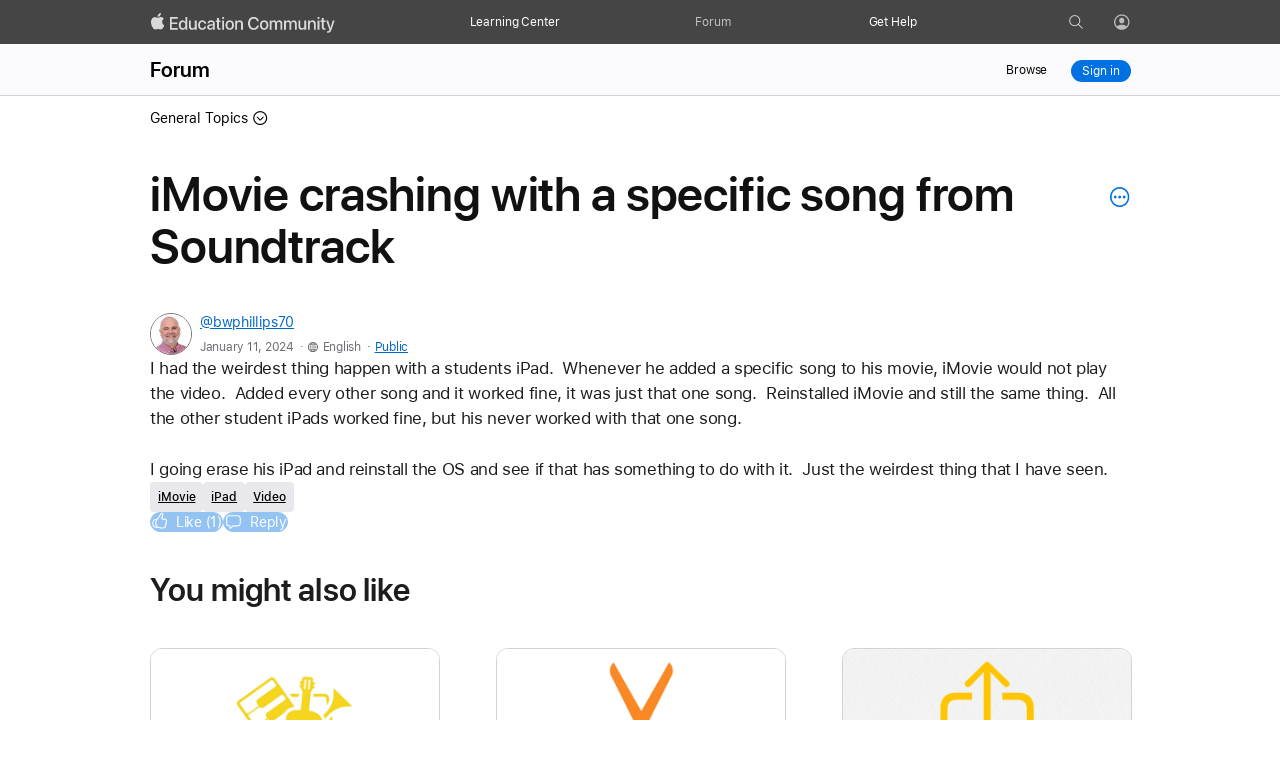

--- FILE ---
content_type: text/html;charset=utf-8
request_url: https://education.apple.com/discussion/250016255
body_size: 45085
content:
<!doctype>
<html lang="en" lang="en">

  <head>
    <title>iMovie crashing with a specific song from Soundtrack - Apple Education Community</title>
    
  
  
    
<meta property="og:type" content="website" />
<meta property="og:title" content="iMovie crashing with a specific song from Soundtrack" />
<meta property="og:url" content="https://education.apple.com/discussion/250016255" />
<meta property="og:image" content="https://education.apple.com/public/assets/featured/discussion_featured_image-reduced.jpeg" />
<meta property="og:image:alt" content="Apple Education Community" />
<meta property="og:description" content="I had the weirdest thing happen with a students iPad.  Whenever he added a specific song to his movie, iMovie would not play the video.  Added every other song and it worked fine, it was just that one song.  " />
<meta property="og:site_name" content="Apple Education Community" />
<meta property="og:locale" content="en_US" />
<meta name="twitter:card" content="summary_large_image" />
<meta name="description" content="I had the weirdest thing happen with a students iPad.  Whenever he added a specific song to his movie, iMovie would not play the video.  Added every other song and it worked fine, it was just that one song.  " />

  
  <link rel="canonical" href="https://education.apple.com/discussion/250016255"/>
  <link rel="preload" href="https://education.apple.com/blue/public/compiled/pages/posts.js" as="script">
  <noscript><link rel="stylesheet" href="https://education.apple.com/blue/public/compiled/pages/posts.css" nonce="random_csp_nonce"></noscript>

<style nonce="random_csp_nonce">
body nav.mopac-top-nav { top: 0; position: fixed; width: 100%; z-index: 10009; }
.top-nav-placeholder { width: 100%; height: 44px; }
.community-nav { width: 100%; display: flex; -webkit-box-pack: justify; justify-content: space-between; -webkit-box-align: center; align-items: center; padding: 12px 22px; }
@media (min-width: 30px) and (max-width: 900px) {
.community-nav { padding: 12px 0px; }
}
@media (min-width: 30px) and (max-width: 735px) {
.community-nav { padding-bottom: 22px; }
}
.community-nav .dropdown:not(.report-edit-actions) { position: relative; margin-right: 16px; float: left; }
.breadcrumbs .dropdown .drop-down-button { cursor: pointer; }
.pagination { float: right; }
.pagination .pagination-list { font-size: 0px; display: flex; -webkit-box-orient: horizontal; -webkit-box-direction: normal; flex-direction: row; align-content: flex-end; -webkit-box-align: center; align-items: center; }
.pagination .pagination-list .first-page, .pagination .pagination-list .last-page, .pagination .pagination-list .next-page, .pagination .pagination-list .previous-page { padding: 5px 0px 4px; border: 1px solid rgb(212, 212, 213); border-radius: 3px; box-sizing: border-box; display: inline-block; vertical-align: top; text-align: center; font-weight: 400; font-size: 13px; line-height: 1.25; white-space: nowrap; height: 23px; min-width: 23px; }
.pagination .pagination-list .first-page, .pagination .pagination-list .previous-page { margin-right: 15px; outline-offset: -2px; }
.pagination .pagination-list .last-page, .pagination .pagination-list .next-page { margin-left: 15px; }
.pagination .pagination-list .page-number { font-family: "SF Pro Text"; font-size: 14px; box-sizing: border-box; font-weight: 400; display: inline-block; white-space: nowrap; }
@media (min-width: 30px) and (max-width: 735px) {
.pagination .pagination-list .page-number { font-size: 15px; font-weight: 400; color: rgb(41, 41, 43); line-height: 3em; }
}
.spinner-wrapper { position: absolute; left: 0px; top: 0px; width: 100%; height: 100%; background-color: rgba(255, 255, 255, 0.66); z-index: 999; }
.spinner-wrapper .spinner { position: absolute; top: 20%; left: calc(50% - 20px); }
.avatar-contain { border-radius: 50%; border: 1px solid rgb(119, 119, 119); object-fit: cover; }
.avatar-contain.default-avatar { width: 40px; height: 40px; }
.row.user-avatar { -webkit-box-align: center !important; align-items: center !important; width: auto !important; }
.post-author-name { font-size: 16px; padding-right: 8px; min-width: 30px; white-space: nowrap; overflow: hidden; text-overflow: ellipsis; margin-left: 10px; display: none; }
@media (min-width: 30px) and (max-width: 900px) {
.post-author-name { display: block; }
}
@media (max-width: 30px) {
.post-author-name { max-width: 144px; }
}
.link .post-author-name { color: rgb(0, 102, 204); }
.author-content { display: flex; -webkit-box-orient: horizontal; -webkit-box-direction: normal; flex-direction: row; }
@media (min-width: 768px) {
.author-content { -webkit-box-align: center; align-items: center; }
}
@media (min-width: 30px) and (max-width: 735px) {
.author-content { min-height: auto; }
}
@media (min-width: 30px) and (max-width: 767px) {
.author-content.large { max-width: 100%; -webkit-box-align: unset; align-items: unset; }
}
.author-content.large .post-author-metadata { -webkit-box-orient: vertical; -webkit-box-direction: normal; flex-direction: column; -webkit-box-align: start; align-items: flex-start; margin-left: 8px; }
@media (min-width: 30px) and (max-width: 767px) {
.author-content.large .post-author-metadata { margin-left: 10px; overflow: hidden; }
}
.author-content .post-author-metadata { display: flex; -webkit-box-orient: horizontal; -webkit-box-direction: normal; flex-direction: row; -webkit-box-align: center; align-items: center; margin-left: 10px; font-size: 14px; letter-spacing: -0.3px; }
.author-content .post-author-metadata .post-author-name { display: block; color: rgb(0, 102, 204); font-size: 14px; overflow: hidden; text-overflow: ellipsis; max-width: 300px; white-space: nowrap; margin-left: 0px; padding: 0px; font-weight: 500; }
@media (min-width: 30px) and (max-width: 767px) {
.author-content .post-author-metadata .post-author-name { max-width: 180px; }
}
@media (max-width: 30px) {
.author-content .post-author-metadata .post-author-name { max-width: 130px; }
}
.content-user a { color: rgb(0, 102, 204); }
.content-user span:not(.author-name) { color: rgb(110, 110, 115); }
.content-user span:not(.author-name).post-restricted-visibility { padding-top: 2px; font-size: 12px; font-family: "SF Pro Display"; letter-spacing: 0.54px; }
@media (min-width: 30px) and (max-width: 767px) {
.content-user span:not(.author-name).post-restricted-visibility { margin-top: 12px; }
}
.centered-full-stop { position: absolute; margin-top: -3px; }
.post-restricted-visibility { margin-left: 7px; }
.post-author-profile .content-user span[data-action="converDate"] { font-family: "SF Pro Display"; letter-spacing: 0.54px; font-size: 12px; }
p { font-size: 17px; }
.grey-text { color: rgb(117, 117, 117); }
.button, .button-black, .primary-button, .sign-out-popup .buttons-row .button, .sign-out-popup .buttons-row .button-black, .sign-out-popup .buttons-row .primary-button { margin: 5px; }
.reviewed-section { border: 2px solid rgb(251, 231, 176); border-radius: 10px; background: rgb(255, 250, 238); padding: 20px; -webkit-box-align: center; align-items: center; display: flex; -webkit-box-orient: horizontal; -webkit-box-direction: normal; flex-direction: row; }
@media (min-width: 30px) and (max-width: 767px) {
.reviewed-section { -webkit-box-orient: vertical; -webkit-box-direction: normal; flex-direction: column; width: auto; padding: 24px; margin-bottom: 36px; }
}
.reviewed-section .exclamation-mark, .reviewed-section .eye-slash-icon-orange { background-size: 30px 30px; width: 30px; background-repeat: no-repeat; height: 30px; margin: 0px; padding-right: 20px; }
@media (min-width: 30px) and (max-width: 767px) {
.reviewed-section .exclamation-mark, .reviewed-section .eye-slash-icon-orange { padding-right: 0px; padding-bottom: 24px; }
}
.reviewed-section .review-text-main { color: rgb(51, 51, 51); }
@media (min-width: 30px) and (max-width: 767px) {
.reviewed-section .review-text-main { text-align: center; }
}
.reviewed-section .legal-review-text { font-weight: 600; }
.form-row { width: 100%; display: block; margin: 0px 0px 30px; }
@media (min-width: 30px) and (max-width: 767px) {
.form-row { margin: 0px 0px 36px; }
}
.legal-checkbox-label { font-size: 16px; margin-bottom: 6px; }
.video__notice { text-align: center; }
.video__notice h2 { padding-bottom: 15px; }
.reject-form-content, .third-party-content { margin-bottom: 20px; margin-top: 0px; }
.button-reduced { font-size: 12px; line-height: 1.33337; font-weight: 400; letter-spacing: -0.01em; font-family: "SF Pro Text", "SF Pro Icons", "Helvetica Neue", Helvetica, Arial, sans-serif; min-width: 23px; padding: 4px 11px; }
.content-post { padding: 0px; max-width: 980px; box-sizing: border-box; width: 100%; outline: none !important; }
.content-post .header { display: flex; -webkit-box-orient: horizontal; -webkit-box-direction: normal; flex-flow: wrap; -webkit-box-align: center; align-items: center; -webkit-box-pack: justify; justify-content: space-between; }
.content-post .body { display: flex; -webkit-box-orient: horizontal; -webkit-box-direction: normal; flex-direction: row; margin-top: 20px; width: 100%; font-size: 0px; }
@media (min-width: 30px) and (max-width: 767px) {
.content-post .body { margin-top: 18px; }
}
.content-post .body .post-content, .content-post .body .post-content.edit-comment-width { width: 100%; }
@media (min-width: 30px) and (max-width: 767px) {
.content-post .body .post-content { width: 100%; }
}
.content-post .body .post-content .post-body { position: relative; font-size: 17px; line-height: 1.47059; font-weight: 400; letter-spacing: -0.022em; max-width: 100%; overflow: hidden; outline: none; margin-top: 24px; }
@media (min-width: 30px) and (max-width: 735px) {
.content-post .body .post-content .post-body { margin-top: 12px; }
}
.content-post .body .post-content .post-body .content-post-body-content { padding-bottom: 18px; display: inline; line-height: 1.33; tab-size: 4; white-space: normal; }
@media (min-width: 30px) and (max-width: 767px) {
.content-post .body .post-content .post-body .content-post-body-content { margin-top: -4.11765rem; padding-top: 4.11765rem; }
}
.content-post .body .post-content .post-body .content-post-body-content li { white-space: break-spaces; overflow-wrap: break-word; }
.content-post .body .post-content .post-body .content-post-body-content p { margin: 0px 0px 1.5em; padding: 0px; white-space: break-spaces; overflow-wrap: break-word; }
.content-post .body .post-content .post-body .content-post-body-content img { height: auto; }
.content-post .body .post-content .post-body .content-post-body-content a { overflow-wrap: break-word; }
.content-post .body .post-content .post-body .content-post-body-content em { font-style: italic; }
.content-post .body .post-content .post-body .content-post-body-content ol, .content-post .body .post-content .post-body .content-post-body-content ul { margin: 0px 0px 1.5em 48px; }
.content-post .body .post-content .post-body .content-post-body-content .header1, .content-post .body .post-content .post-body .content-post-body-content .header-1 { margin: 0px 0px 0.75em; font-weight: 500; }
.content-post .body .post-content .post-body .content-post-body-content .header2, .content-post .body .post-content .post-body .content-post-body-content .header-2 { margin: 0px 0px 0.75em; }
.content-post .body .post-content .post-body .content-post-body-content .header3, .content-post .body .post-content .post-body .content-post-body-content .header-3 { font-size: 19px; line-height: 1.21053; font-weight: 600; letter-spacing: 0.012em; margin: 0px 0px 0.75em; }
.content-post .body .post-content .post-body .content-post-body-content .header-3 { font-family: "SF Pro Display", "SF Pro Icons", "Helvetica Neue", Helvetica, Arial, sans-serif; }
.content-post .body .post-content .post-body .content-post-body-content :not(blockquote):not(pre):not(img):not(iframe):not(.imageinsert-attachment):last-child { padding-bottom: 0px; margin-bottom: 0px; }
.content-post .body .post-content .post-body .content-post-body-content .align-center { margin: 0px auto 16px; text-align: center; }
.content-post .body .post-content .post-body .content-post-body-content .align-right { text-align: right; }
.content-post .body .post-content .post-body .content-post-body-content ol { counter-reset: list-1 0 list-2 0 list-3 0 list-4 0 list-5 0 list-6 0 list-7 0 list-8 0 list-9 0; }
.content-post .body .post-content .post-body .content-post-body-content ol li { counter-reset: list-1 0 list-2 0 list-3 0 list-4 0 list-5 0 list-6 0 list-7 0 list-8 0 list-9 0; counter-increment: list-0 1; list-style-type: none; }
.content-post .body .post-content .post-body .content-post-body-content .content-body p { white-space: break-spaces; overflow-wrap: break-word; }
.content-post .body .post-content .timestamp { color: rgb(110, 110, 115); font-size: 14px; margin: 0px 0px 25px; max-width: 100%; letter-spacing: 0.63px; }
.content-post .body .post-content .action-bar { font-size: 0px; margin-top: 24px; display: flex; flex-wrap: wrap; gap: 16px; }
.content-post .body .post-content .action-bar > :not(.no-display) { vertical-align: top; display: inline-block; }
.content-post .body .post-content .action-bar .button, .content-post .body .post-content .action-bar .button-black, .content-post .body .post-content .action-bar .primary-button, .content-post .body .post-content .action-bar .sign-out-popup .buttons-row .button, .content-post .body .post-content .action-bar .sign-out-popup .buttons-row .button-black, .content-post .body .post-content .action-bar .sign-out-popup .buttons-row .primary-button, .sign-out-popup .buttons-row .content-post .body .post-content .action-bar .button, .sign-out-popup .buttons-row .content-post .body .post-content .action-bar .button-black, .sign-out-popup .buttons-row .content-post .body .post-content .action-bar .primary-button { height: 1.05882rem; margin: 0px !important; }
.like-comment-buttons { display: flex; -webkit-box-align: center; align-items: center; }
.like-comment-buttons button:first-child { margin-right: 20px; }
@media (min-width: 30px) and (max-width: 735px) {
.like-comment-buttons button:first-child { margin-right: 12px; }
}
.show-files #file-list-display-main { display: flex; }
.show-files #file-list-display-main #file-list-display { margin-left: 0px; display: flex; -webkit-box-orient: vertical; -webkit-box-direction: normal; flex-direction: column; }
.show-files #file-list-display-main #file-list-display:last-of-type { margin-bottom: 20px; }
@media (min-width: 30px) and (max-width: 767px) {
.show-files #file-list-display-main #file-list-display:last-of-type { margin-bottom: 13px; }
}
@media (min-width: 30px) and (max-width: 767px) {
.show-files #file-list-display-main { display: flex; }
}
.attach-main .spinner { display: none; }
[data-action="content-body"] .imageinsert-attachment img, [data-action="content-body"] p img, [data-action="content-post-body"] .imageinsert-attachment img, [data-action="content-post-body"] p img { cursor: zoom-in; }
.add-comment { border: 2px solid rgb(230, 230, 230); border-radius: 18px; margin-bottom: 40px; margin-top: 40px; padding: 36px !important; }
@media (min-width: 30px) and (max-width: 767px) {
.add-comment { margin-top: 36px; margin-bottom: 0px; padding: 18px !important; }
}
@media (min-width: 30px) and (max-width: 767px) {
.add-comment .post-actions { justify-items: center; display: flex; -webkit-box-orient: vertical; -webkit-box-direction: normal; flex-direction: column; }
.add-comment .post-actions button { margin-bottom: 13px; }
}
.post-restricted-visibility-padding { padding-top: 24px; }
@media (min-width: 30px) and (max-width: 735px) {
.post-restricted-visibility-padding { padding: 6px 0px; }
}
.post-restricted-visibility .eye-icon-gray { width: 16px; height: 16px; margin-right: 4px; }
.all-comments-container { margin-top: 0px !important; }
.comment-container:last-child { margin-bottom: 80px !important; }
@media (min-width: 30px) and (max-width: 735px) {
.comment-container:last-child { margin-bottom: 52px !important; }
}
.comment-container .content-post .body { margin-top: 20px; }
.comment-container .content-post .body .post-content .post-body { margin-top: 11px; }
.video { display: none }
main .video { visibility: hidden; min-height: 489px; }
.popover-placeholder-wrapper { -webkit-box-pack: end; justify-content: end; margin-top: 6px; padding-right: 16px; }
.announcements .announcement { border: 1px solid rgb(210, 210, 215); padding: 12px; border-radius: 12px; margin: 24px auto; max-width: 942px; background-color: rgba(0, 0, 0, 0.02); text-align: center; }
@media (min-width: 30px) and (max-width: 767px) {
.announcements .announcement { margin: 12px; }
}
.announcements .announcement .description { display: block; margin: 0px; }
@media (min-width: 30px) and (max-width: 735px) {
.announcements .announcement .description { display: none !important; }
}
.announcements .announcement .title { font-weight: 600; display: inline-block; margin: 0px; padding-bottom: 6px; }
@media (min-width: 30px) and (max-width: 735px) {
.announcements .announcement .title { font-size: 14px; line-height: 20px; letter-spacing: -0.016em; display: block !important; }
}
.announcements .announcement blockquote, .announcements .announcement p { margin: 0px; word-break: break-word; }
.announcements .announcement .to-announcement { margin: 0px auto; }
.announcements .announcement-details { position: absolute; left: 100vw; width: 100vw; top: -12px; height: calc(-94px + 100vh); background-color: rgb(255, 255, 255); overflow: scroll; z-index: 1; text-align: center; }
@media (min-width: 30px) and (max-width: 735px) {
.announcements .announcement-details :last-child { padding-bottom: 100px; }
}
.announcements .announcement-details .from-announcement { position: relative; display: block; width: 28px; margin: 12px 0px; left: 20px; cursor: pointer; }
.announcements .announcement-details .title { font-weight: 600; padding: 0px 34px; }
.announcements .announcement-details .description { margin: 0px; padding: 6px 34px 0px; outline: none; word-break: break-word; }
.announcements .announcement-details p { font-size: 14px; line-height: 20px; letter-spacing: -0.016em; text-align: center; }
.announcements .announcement-details .icon-chevronleft { padding: 0px; }
@media (min-width: 30px) and (max-width: 767px) {
.recommended-content-wrapper { margin-bottom: 25px; margin-top: 23px; }
}
.recommended-content-wrapper .suggested-blog { width: 288px; }
@media (min-width: 30px) and (max-width: 767px) {
.recommended-content-wrapper .suggested-blog { background-color: rgb(255, 255, 255); margin-bottom: 24px; max-width: 30%; }
.recommended-content-wrapper .suggested-blog:last-child { margin-bottom: 0px; }
}
@media (min-width: 30px) and (max-width: 900px) {
.recommended-content-wrapper .suggested-blog { max-width: 30%; }
}
@media only screen and (min-width: 901px) and (max-width: 950px) {
.recommended-content-wrapper .suggested-blog { max-width: 270px; }
}
@media (min-width: 30px) and (max-width: 735px) {
.recommended-content-wrapper .suggested-blog { max-width: 100%; }
}
.recommended-content-wrapper .suggested-blog .column { width: 100%; max-width: 320px; }
@media (min-width: 30px) and (max-width: 767px) {
.recommended-content-wrapper .suggested-blog .column { max-width: none; }
}
.recommended-content-wrapper .suggested-blog p { overflow-wrap: break-word; margin-bottom: 12px; color: rgb(51, 51, 51); }
.recommended-content-wrapper .suggested-blog a, .recommended-content-wrapper .suggested-blog p { width: 100%; font-size: 14px; font-weight: 400; letter-spacing: -0.016em; line-height: 18px !important; }
.recommended-content-wrapper .suggested-blog .suggested-column .image-wrapper { width: 100%; height: 144px; max-height: 144px; min-height: 144px; margin-bottom: 18px; border: 1px solid rgb(210, 210, 215); border-radius: 12px; display: flex; -webkit-box-align: center; align-items: center; overflow: hidden; }
@media (min-width: 30px) and (max-width: 767px) {
.recommended-content-wrapper .suggested-blog .suggested-column .image-wrapper { height: 100%; margin-right: 10px; }
}
.recommended-content-wrapper .suggested-blog .suggested-column .image-wrapper img { width: 100%; height: 100%; display: table; object-fit: cover; margin: 0px auto; }
.recommended-content-wrapper .suggested-blog .suggested-column .title { font-weight: 600; white-space: nowrap; overflow: hidden; text-overflow: ellipsis; }
@media (min-width: 30px) and (max-width: 735px) {
.recommended-content-wrapper .suggested-blog .suggested-column .title { white-space: normal; }
}
@media (min-width: 30px) and (max-width: 767px) {
.recommended-content-wrapper .suggested-blog .suggested-column .title { font-size: 14px; overflow: hidden; text-overflow: ellipsis; display: -webkit-box; -webkit-line-clamp: 2; -webkit-box-orient: vertical; max-height: 40px; line-height: 20px; }
}
.recommended-content-wrapper .recommended-content-description { margin-bottom: 12px; display: -webkit-box; -webkit-line-clamp: 3; -webkit-box-orient: vertical; overflow: hidden; }
.more-posts-by-user-heading { padding: 40px 0px; }
.more-posts-by-user-heading h2 { width: 100%; overflow-wrap: break-word; margin-bottom: 0px; }
.grid-space { -webkit-box-pack: justify; justify-content: space-between; }
.recommended-grid { display: flex; -webkit-box-orient: horizontal; -webkit-box-direction: normal; flex-direction: row; }
@media (min-width: 30px) and (max-width: 735px) {
.recommended-grid { -webkit-box-orient: vertical; -webkit-box-direction: normal; flex-direction: column; }
}
@media (min-width: 30px) and (max-width: 735px) {
.recommended-grid { max-width: 216px; }
.recommended-grid .recommended-content-description { -webkit-line-clamp: 2; }
.recommended-content-wrapper .suggested-blog .suggested-column .image-wrapper { min-height: auto; border: 1px solid rgb(210, 210, 215); border-radius: 12px; }
}
.post-actions button { margin-right: 20px; }
.content-post-body-content { line-height: 1.33; tab-size: 4; white-space: normal; }
.content-post-body-content li, .content-post-body-content p { white-space: break-spaces; overflow-wrap: break-word; }
.content-post-body-content p { margin: 0px 0px 1.5em; padding: 0px; }
.content-post-body-content img { height: auto; }
.content-post-body-content a { overflow-wrap: break-word; }
.content-post-body-content em { font-style: italic; }
.content-post-body-content ol, .content-post-body-content ul { margin: 0px 0px 1.5em 48px; }
.content-post-body-content pre { width: 100%; max-width: 100%; box-sizing: border-box; border: 1px solid rgb(117, 117, 117); border-radius: 1px; background-color: rgb(255, 255, 255); font-size: 17px; padding: 16px; margin: 0px 0px 1.5em; }
.content-post-body-content pre code { display: block; overflow-x: auto; }
.content-post-body-content blockquote { margin: 0px 0px 1.5em; padding: 0px; border: none; background-color: rgb(255, 255, 255); }
.content-post-body-content .header1, .content-post-body-content .header-1 { margin: 0px 0px 0.75em; font-weight: 500; }
.content-post-body-content .header2, .content-post-body-content .header-2 { margin: 0px 0px 0.75em; }
.content-post-body-content .header3, .content-post-body-content .header-3 { font-size: 19px; line-height: 1.21053; font-weight: 600; letter-spacing: 0.012em; margin: 0px 0px 0.75em; }
.content-post-body-content .header-3 { font-family: "SF Pro Display", "SF Pro Icons", "Helvetica Neue", Helvetica, Arial, sans-serif; }
.content-post-body-content :not(blockquote):not(pre):not(img):not(iframe):last-child { padding-bottom: 0px; margin-bottom: 0px; }
.content-post-body-content .align-center { margin: 0px auto 16px; text-align: center; }
.content-post-body-content .align-right { text-align: right; }
.content-post-body-content ol, .content-post-body-content ol li { counter-reset: list-1 0 list-2 0 list-3 0 list-4 0 list-5 0 list-6 0 list-7 0 list-8 0 list-9 0; }
.content-post-body-content ol li { counter-increment: list-0 1; list-style-type: none; }
@media (min-width: 30px) and (max-width: 735px) {
.content-post-body-content pre { white-space: revert; }
}
.replies-count { margin-top: 40px; letter-spacing: -0.33px !important; line-height: 1.3 !important; margin-bottom: 40px !important; }
@media (min-width: 30px) and (max-width: 735px) {
.replies-count { margin-bottom: 32px !important; }
}
.post-pagination { padding-top: 40px; border-top: 1px solid rgb(212, 212, 213); }
@media (min-width: 30px) and (max-width: 735px) {
.post-pagination { padding-top: 20px; }
}
.pagination-main { display: flex; -webkit-box-pack: end; justify-content: flex-end; }
.bottom-pagination { overflow: hidden; }
h1.post-title { color: rgb(17, 17, 17); line-height: 1.084; }
@media (min-width: 30px) and (max-width: 735px) {
h1.post-title { flex-basis: 90%; line-height: 1.143; font-size: 28px !important; }
}
.content-title.row { -webkit-box-orient: horizontal; -webkit-box-direction: normal; flex-flow: row; }
.content-title.row #popover-placeholder { padding-left: 20px; padding-top: 11px; margin-top: 8px; }
@media only screen and (min-width: 734px) and (max-width: 1068px) {
.content-title.row #popover-placeholder { padding-top: 6px; margin-top: 6px; }
}
@media (min-width: 30px) and (max-width: 735px) {
.content-title.row #popover-placeholder { flex-basis: 10%; padding-top: 4px; margin-top: 0px; }
}
.content-main .community-nav { padding-bottom: 40px !important; }
.main-post { display: flex; -webkit-box-orient: vertical; -webkit-box-direction: normal; flex-direction: column; gap: 24px; }
.like-comment-buttons .button, .like-comment-buttons .button-black, .like-comment-buttons .primary-button, .like-comment-buttons .sign-out-popup .buttons-row .button, .like-comment-buttons .sign-out-popup .buttons-row .button-black, .like-comment-buttons .sign-out-popup .buttons-row .primary-button, .sign-out-popup .buttons-row .like-comment-buttons .button, .sign-out-popup .buttons-row .like-comment-buttons .button-black, .sign-out-popup .buttons-row .like-comment-buttons .primary-button { margin: 0px !important; }
.action-bar .tooltip-button, .like-comment-buttons .tooltip-button { color: rgb(255, 255, 255) !important; }
.action-bar .form-tooltip-wrapper .form-tooltip, .like-comment-buttons .form-tooltip-wrapper .form-tooltip { top: -8px; left: 50px; }
.action-bar .form-tooltip-wrapper .form-tooltip p, .like-comment-buttons .form-tooltip-wrapper .form-tooltip p { background-color: rgb(232, 232, 237); color: rgb(29, 29, 31); border-radius: 10px; letter-spacing: -0.22px; font-weight: 400; }
@media (min-width: 30px) and (max-width: 735px) {
.action-bar .form-tooltip-wrapper .tooltip-button, .like-comment-buttons .form-tooltip-wrapper .tooltip-button { padding-bottom: 8px !important; }
}
.action-bar .row, .like-comment-buttons .row { gap: 16px; }
.button, .button-black, .primary-button, .sign-out-popup .buttons-row .button, .sign-out-popup .buttons-row .button-black, .sign-out-popup .buttons-row .primary-button { --sk-button-color: #fff; --sk-button-color-hover: var(--sk-button-color); --sk-button-color-active: var(--sk-button-color-hover); --sk-button-disabled-opacity: var(--sk-link-disabled-opacity,0.42); --sk-button-border-color: transparent; --sk-button-border-radius: 980px; --sk-button-margin-horizontal: 14px; --sk-button-margin-vertical: 14px; --sk-button-min-width-basis: 60px; --sk-button-padding-horizontal: 16px; --sk-button-padding-vertical: 9px; --sk-button-border-width: 1px; --sk-button-box-sizing: content-box; --sk-button-width: auto; --sk-button-display: inline-block; background: var(--sk-button-background); color: var(--sk-button-color); padding-block: calc(var(--sk-button-padding-vertical) - var(--sk-button-border-width)); padding-inline: calc(var(--sk-button-padding-horizontal) - var(--sk-button-border-width)); border-radius: var(--sk-button-border-radius); border: var(--sk-button-border-width) solid var(--sk-button-border-color); width: var(--sk-button-width); min-width: calc(var(--sk-button-min-width-basis) - var(--sk-button-padding-horizontal)*2); cursor: pointer; display: var(--sk-button-display); box-sizing: var(--sk-button-box-sizing); text-align: center; text-decoration: none; white-space: nowrap; --sk-button-background: #0071e3; --sk-button-background-hover: #0077ed; --sk-button-background-active: #006edb; }
@media only screen and (min-width: 1069px) {
.button, .button-black, .primary-button, .sign-out-popup .buttons-row .button, .sign-out-popup .buttons-row .button-black, .sign-out-popup .buttons-row .primary-button { font-size: 14px; line-height: 1.28577; font-weight: 400; letter-spacing: -0.016em; font-family: "SF Pro Text", "SF Pro Icons", "Helvetica Neue", Helvetica, Arial, sans-serif; }
}
.button-block { --sk-button-box-sizing: border-box; --sk-button-width: 100%; --sk-button-display: block; --sk-button-border-radius: 8px; --sk-button-margin-horizontal: 9px; --sk-button-margin-vertical: 9px; }
.button-secondary, .sign-out-popup .buttons-row .button-secondary { --sk-button-background: transparent; --sk-button-background-hover: #0077ed; --sk-button-background-active: #006edb; --sk-button-color: #06c; --sk-button-color-hover: #fff; --sk-button-border-color: #06c; }
.button-elevated { --sk-button-padding-horizontal: 22px; --sk-button-padding-vertical: 12px; --sk-button-min-width-basis: 70px; --sk-button-margin-horizontal: 18px; --sk-button-margin-vertical: 18px; }
@media only screen and (min-width: 1069px) {
.button-elevated { font-size: 17px; line-height: 1.17648; font-weight: 400; letter-spacing: -0.022em; font-family: "SF Pro Text", "SF Pro Icons", "Helvetica Neue", Helvetica, Arial, sans-serif; }
}
.button-reduced { --sk-button-padding-horizontal: 11px; --sk-button-padding-vertical: 4px; --sk-button-min-width-basis: 45px; --sk-button-margin-horizontal: 10px; --sk-button-margin-vertical: 10px; }
@media only screen and (min-width: 1069px) {
.button-reduced { font-size: 12px; line-height: 1.33337; font-weight: 400; letter-spacing: -0.01em; font-family: "SF Pro Text", "SF Pro Icons", "Helvetica Neue", Helvetica, Arial, sans-serif; }
}
.button-reduced.button-block { --sk-button-border-radius: 5px; --sk-button-margin-horizontal: 6px; --sk-button-margin-vertical: 6px; }
.button-margin { margin-inline-end: var(--sk-button-margin-horizontal); margin-bottom: var(--sk-button-margin-vertical); }
a.block { --sk-blocklink-color: #06c; color: inherit; box-sizing: border-box; display: block; cursor: pointer; text-decoration: none; }
.arrow-link, .block-link { cursor: pointer; color: var(--sk-blocklink-color); }
nav.mopac-top-nav .top-nav-wrapper { position: unset; }
.mopac-top-nav { transition: background-color 50ms; }
.top-nav-links ul li { position: unset; }
.mopac-top-nav-curtain, .top-nav-flyout { display: none; }
.top-nav-desktop-link, .top-nav-mobile-link { display: none; font-size: 12px; font-family: "SF Pro Text"; letter-spacing: -0.01em; color: rgb(255, 255, 255); text-decoration: none; text-align: left; }
.icon-icon.person-icon-white { top: 6px; left: 10px; }
@media (max-width: 767px) {
.top-nav-links, .top-nav-profile-link { background-color: rgb(22, 22, 23); }
.show-desktop-inline { display: none !important; }
}
@media (min-width: 768px) {
.hc-checked, .show-mobile { display: none !important; }
.top-nav-desktop-link { display: block; }
.mopac-top-nav .desktop-top-icon, .mopac-top-nav .top-nav-links, .mopac-top-nav .top-nav-profile-link, .mopac-top-nav .top-nav-wrapper, .mopac-top-nav li, .mopac-top-nav ul { background-color: inherit; }
}
.top-nav-user-avatar { width: 14px; border: 0.5px solid rgb(105, 105, 105); height: 14px; border-radius: 50%; vertical-align: top; object-fit: cover; margin-top: 1.5px; margin-left: -3.5px; box-sizing: unset; }
@media only screen and (max-width: 767px) {
.top-nav-links { height: 100vh; top: 0px; position: fixed; left: 0px; }
}
.top-nav-profile-icon { padding-left: 11px; position: absolute; }
.top-nav-profile-icon .icon-icon.person-icon-white { background-image: url("data:image/svg+xml;charset=utf-8,%3Csvg xmlns='http://www.w3.org/2000/svg' height='32' width='32' viewBox='2 -94 116 116' fill='%23fff' opacity='.8'%3E%3Cpath xmlns='http://www.w3.org/2000/svg' d='M58.545 14.55c27.246 0 49.805-22.558 49.805-49.804 0-27.197-22.608-49.805-49.854-49.805C31.3-85.059 8.74-62.45 8.74-35.254c0 27.246 22.608 49.805 49.805 49.805zm0-33.154c-14.697 0-25.977 5.225-30.957 11.084-6.543-7.324-10.498-17.04-10.498-27.734 0-22.998 18.36-41.504 41.406-41.504 23.047 0 41.504 18.506 41.553 41.504.049 10.742-3.955 20.46-10.547 27.783-4.932-5.86-16.26-11.133-30.957-11.133zm0-8.3c9.375.097 16.748-7.91 16.748-18.409 0-9.863-7.373-18.066-16.748-18.066s-16.797 8.203-16.748 18.066c.049 10.498 7.373 18.311 16.748 18.409z'/%3E%3C/svg%3E"); position: absolute; width: 21px; height: 21px; background-size: 18px; background-repeat: no-repeat; border-radius: 50%; margin-left: -1px; }
.top-nav-profile-icon .icon-icon { margin-top: 0.1501em !important; }
.mopac-top-nav { z-index: 1000; position: relative; height: 44px; padding: 0px 0px 0px 16px; background-color: rgb(69, 69, 70); box-sizing: border-box; }
@media only screen and (max-width: 767px) {
.mopac-top-nav { padding-right: 4px; padding-top: 1px; height: 48px; }
}
.mopac-top-nav button { background-color: transparent; border: 0px; cursor: pointer; }
.mopac-top-nav a { text-decoration: none !important; }
.mopac-top-nav .top-nav-links a { font-size: 15px; letter-spacing: 0.5px; }
.mopac-top-nav .top-nav-wrapper { width: 100%; max-width: 995px; margin: 0px auto; position: relative; }
.mopac-top-nav .top-nav-wrapper .desktop-top-icon, .mopac-top-nav .top-nav-wrapper .logo, .mopac-top-nav .top-nav-wrapper .mobile-hamburger, .mopac-top-nav .top-nav-wrapper .top-nav-links { display: inline-block; float: left; }
.mopac-top-nav .top-nav-wrapper .top-nav-links { width: calc(100% - 365px); box-sizing: border-box; }
@media only screen and (max-width: 1000px) and (min-width: 768px) {
.mopac-top-nav .top-nav-wrapper .top-nav-links { text-align: center; padding-left: 3%; }
}
.mopac-top-nav .top-nav-wrapper .top-nav-links ul { font-size: 0px; max-width: 670px; margin: 0px; list-style: none; width: 100%; padding-left: 0px; }
@media only screen and (min-width: 768px) {
.mopac-top-nav .top-nav-wrapper .top-nav-links ul { height: 44px; }
.mopac-top-nav .top-nav-wrapper .top-nav-links ul li:first-of-type { width: 31%; }
.mopac-top-nav .top-nav-wrapper .top-nav-links ul li:nth-of-type(2) { width: 32%; }
.mopac-top-nav .top-nav-wrapper .top-nav-links ul li:nth-of-type(3) { width: 25%; }
}
@media only screen and (min-width: 768px) {
.mopac-top-nav .top-nav-wrapper .top-nav-links ul { margin-left: 90px; }
}
@media only screen and (max-width: 1000px) {
.mopac-top-nav .top-nav-wrapper .top-nav-links ul { max-width: 550px; margin: 0px auto; }
}
.mopac-top-nav .top-nav-wrapper .top-nav-links ul li { display: inline-block; }
.mopac-top-nav .top-nav-wrapper .top-nav-links ul li a { font-size: 12px; font-family: "SF Pro Text"; letter-spacing: -0.01em; color: rgb(255, 255, 255); text-decoration: none; opacity: 0.8; }
.mopac-top-nav .top-nav-wrapper .top-nav-links ul li a.selected { color: rgb(193, 193, 193); }
@media only screen and (max-width: 767px) {
.mopac-top-nav .top-nav-wrapper .top-nav-links ul li a { font-size: 28px; font-weight: 600; letter-spacing: 0.22px; color: rgb(232, 232, 237); opacity: 1; font-family: "SF Pro Display"; }
}
@media only screen and (min-width: 768px) {
.mopac-top-nav .top-nav-wrapper .top-nav-links ul li span { height: 44px; display: flex; -webkit-box-pack: center; justify-content: center; -webkit-box-align: center; align-items: center; }
}
@media only screen and (max-width: 767px) {
.mopac-top-nav .top-nav-wrapper .top-nav-links ul li span { line-height: 36px; }
}
.mopac-top-nav .top-nav-wrapper .mobile-hamburger { width: 44px; height: 44px; position: absolute; margin-left: -15px; right: 0px; }
.mopac-top-nav .top-nav-wrapper .mobile-hamburger .ac-gn-menuicon-label { opacity: 0.8; }
.mopac-top-nav .top-nav-wrapper .logo { background-position: 50% center; background-color: transparent; background-image: url("data:image/svg+xml;charset=utf-8,%3Csvg width='527' height='56' xmlns='http://www.w3.org/2000/svg' xmlns:xlink='http://www.w3.org/1999/xlink'%3E%3Cdefs%3E%3Cpath id='a' d='M0 0h38.143v46.883H0z'/%3E%3C/defs%3E%3Cg fill='none' fill-rule='evenodd'%3E%3Cpath fill='%23FFFFFE' d='M54.077 11.451H76.44v4.712H59.546v10.278h15.991v4.59H59.546v10.938H76.44v4.712H54.077v-35.23m44.417 22.388v-.025c0-5.322-2.832-8.789-6.787-8.789-4.151 0-6.738 3.369-6.738 8.789v.025c0 5.469 2.563 8.813 6.738 8.813 3.979 0 6.787-3.467 6.787-8.813zm-18.921 0v-.025c0-8.178 4.248-13.305 10.693-13.305 3.638 0 6.568 1.831 8.106 4.858h.097V11.451h5.298v35.23h-5.298v-4.346h-.097c-1.538 3.003-4.37 4.858-8.057 4.858-6.543 0-10.742-5.175-10.742-13.354zm29.218 3.808v-16.65h5.273v15.625c0 3.882 1.807 6.03 5.469 6.03 3.711 0 6.103-2.661 6.103-6.665v-14.99h5.298v25.684h-5.298v-3.858h-.122c-1.342 2.588-3.955 4.37-7.861 4.37-5.64 0-8.862-3.637-8.862-9.546m26.046-3.833v-.024c0-8.13 4.785-13.281 12.11-13.281 6.615 0 10.619 4.248 11.059 9.082l.025.171h-5.029l-.049-.196c-.563-2.514-2.516-4.638-5.957-4.638-4.102 0-6.763 3.418-6.763 8.911v.024c0 5.615 2.71 8.911 6.786 8.911 3.248 0 5.323-1.88 5.957-4.663l.026-.195h5.078l-.026.171c-.56 5.151-4.857 9.106-11.035 9.106-7.494 0-12.182-5.151-12.182-13.379m35.963 9.107c3.711 0 6.518-2.515 6.518-5.86v-2.002l-6.274.391c-3.174.195-4.932 1.587-4.932 3.76v.049c0 2.246 1.856 3.662 4.688 3.662zm-10.01-3.54v-.049c0-4.468 3.467-7.202 9.546-7.568l6.982-.415V29.42c0-2.832-1.831-4.541-5.102-4.541-3.052 0-4.932 1.44-5.372 3.491l-.048.22h-4.981l.025-.269c.366-4.419 4.199-7.812 10.522-7.812 6.274 0 10.254 3.32 10.254 8.471v17.701h-5.298v-4.053h-.098c-1.489 2.759-4.467 4.516-7.861 4.516-5.127 0-8.569-3.149-8.569-7.763zm28.418.537V25.196h-3.687v-4.199h3.687v-6.689h5.395v6.689h4.81v4.199h-4.81v14.405c0 2.612 1.172 3.393 3.394 3.393.561 0 1.025-.049 1.416-.098v4.078a17.74 17.74 0 01-2.686.219c-5.078 0-7.519-2.148-7.519-7.275m14.77 6.763h5.274V20.997h-5.274v25.684zm-.439-32.666a3.058 3.058 0 013.076-3.052 3.043 3.043 0 013.076 3.052c0 1.66-1.343 3.027-3.076 3.027-1.709 0-3.076-1.367-3.076-3.027zm28.729 19.824v-.049c0-5.615-2.685-8.862-6.811-8.862-4.053 0-6.763 3.247-6.763 8.862v.049c0 5.688 2.686 8.935 6.812 8.935s6.762-3.271 6.762-8.935zm-18.969 0v-.049c0-8.203 4.858-13.281 12.158-13.281 7.324 0 12.207 5.053 12.207 13.281v.049c0 8.276-4.834 13.354-12.183 13.354-7.373 0-12.182-5.102-12.182-13.354zm27.891-12.842h5.274v3.882h.122c1.342-2.612 3.979-4.37 7.861-4.37 5.64 0 8.887 3.637 8.887 9.546v16.626h-5.298V31.056c0-3.858-1.807-6.031-5.469-6.031-3.711 0-6.103 2.686-6.103 6.69v14.966h-5.274V20.997m36.719 8.057v-.025c0-11.181 6.348-18.164 16.333-18.164 7.764 0 13.599 4.785 14.697 11.743l.049.22h-5.42l-.146-.488c-1.172-4.126-4.444-6.641-9.18-6.641-6.543 0-10.742 5.176-10.742 13.33v.025c0 8.154 4.223 13.379 10.742 13.379 4.687 0 7.935-2.442 9.253-6.91l.073-.219h5.42l-.024.244c-1.099 7.007-6.934 11.719-14.722 11.719-9.985 0-16.333-7.032-16.333-18.213m52.923 4.785v-.049c0-5.615-2.686-8.862-6.812-8.862-4.052 0-6.762 3.247-6.762 8.862v.049c0 5.688 2.685 8.935 6.811 8.935 4.126 0 6.763-3.271 6.763-8.935zm-18.97 0v-.049c0-8.203 4.858-13.281 12.158-13.281 7.325 0 12.207 5.053 12.207 13.281v.049c0 8.276-4.834 13.354-12.182 13.354-7.373 0-12.183-5.102-12.183-13.354zm28.143-12.842h5.273v3.979h.122c1.099-2.685 3.711-4.467 7.08-4.467 3.54 0 6.128 1.831 7.154 5.053h.122c1.318-3.124 4.345-5.053 8.007-5.053 5.079 0 8.399 3.369 8.399 8.52v17.652h-5.298V30.299c0-3.345-1.782-5.274-4.907-5.274s-5.298 2.344-5.298 5.591v16.065h-5.176V29.908c0-2.978-1.88-4.883-4.858-4.883-3.125 0-5.347 2.466-5.347 5.786v15.87h-5.273V20.997m41.235 0h5.273v3.979h.123c1.098-2.685 3.71-4.467 7.08-4.467 3.54 0 6.128 1.831 7.153 5.053h.122c1.318-3.124 4.346-5.053 8.008-5.053 5.078 0 8.398 3.369 8.398 8.52v17.652h-5.298V30.299c0-3.345-1.782-5.274-4.907-5.274s-5.298 2.344-5.298 5.591v16.065h-5.175V29.908c0-2.978-1.88-4.883-4.859-4.883-3.125 0-5.347 2.466-5.347 5.786v15.87h-5.273V20.997m41.113 16.65v-16.65h5.274v15.625c0 3.882 1.806 6.03 5.468 6.03 3.711 0 6.104-2.661 6.104-6.665v-14.99h5.298v25.684h-5.298v-3.858h-.122c-1.343 2.588-3.955 4.37-7.861 4.37-5.64 0-8.863-3.637-8.863-9.546m27.344-16.65h5.273v3.882h.123c1.342-2.612 3.979-4.37 7.861-4.37 5.64 0 8.887 3.637 8.887 9.546v16.626h-5.298V31.056c0-3.858-1.807-6.031-5.469-6.031-3.711 0-6.104 2.686-6.104 6.69v14.966h-5.273V20.997m27.441 25.684h5.274V20.997h-5.274v25.684zm-.439-32.666a3.058 3.058 0 013.076-3.052 3.042 3.042 0 013.076 3.052c0 1.66-1.342 3.027-3.076 3.027-1.709 0-3.076-1.367-3.076-3.027zm12.646 25.903V25.196h-3.686v-4.199h3.686v-6.689h5.396v6.689h4.81v4.199h-4.81v14.405c0 2.612 1.172 3.393 3.394 3.393.561 0 1.025-.049 1.416-.098v4.078c-.611.097-1.612.219-2.686.219-5.078 0-7.52-2.148-7.52-7.275m14.82 15.088V50.88a7.701 7.701 0 001.733.195c2.49 0 3.858-.659 4.737-3.149l.439-1.221-9.351-25.708h5.713l6.47 20.898h.171l6.47-20.898h5.566l-9.57 26.88c-1.905 5.322-4.59 7.373-9.619 7.373-1.026 0-2.124-.122-2.759-.244'/%3E%3Cmask id='b' fill='%23fff'%3E%3Cuse xlink:href='%23a'/%3E%3C/mask%3E%3Cpath d='M25.958 7.513C27.575 5.491 28.672 2.775 28.383 0c-2.367.118-5.256 1.562-6.928 3.586-1.502 1.733-2.831 4.563-2.484 7.221 2.657.231 5.312-1.328 6.987-3.294m2.395 3.814c-3.859-.23-7.14 2.19-8.983 2.19-1.844 0-4.666-2.075-7.718-2.019-3.973.059-7.659 2.305-9.675 5.877-4.146 7.147-1.094 17.748 2.938 23.568 1.959 2.88 4.318 6.05 7.428 5.937 2.938-.116 4.089-1.903 7.661-1.903 3.568 0 4.605 1.903 7.715 1.845 3.226-.058 5.242-2.881 7.2-5.763 2.246-3.283 3.166-6.453 3.224-6.627-.058-.057-6.219-2.421-6.276-9.508-.059-5.934 4.837-8.757 5.067-8.932-2.764-4.089-7.084-4.55-8.581-4.665' fill='%23FFFFFE' mask='url(%23b)'/%3E%3C/g%3E%3C/svg%3E"); background-repeat: no-repeat; width: 184px; height: 38px; background-size: 184px; margin-top: 4px; opacity: 0.8; }
.mopac-top-nav .top-nav-wrapper .desktop-top-icon { float: right; margin-top: 8px; top: 4px; width: 85px; height: 36px; }
.mopac-top-nav .top-nav-wrapper .desktop-top-icon a, .mopac-top-nav .top-nav-wrapper .desktop-top-icon button, .mopac-top-nav .top-nav-wrapper .desktop-top-icon span.top-nav-profile-icon { width: 25px; height: 30px; background-repeat: no-repeat; opacity: 0.8; display: inline-block; background-size: 14px; }
@media only screen and (max-width: 767px) {
.mopac-top-nav .top-nav-wrapper .desktop-top-icon a, .mopac-top-nav .top-nav-wrapper .desktop-top-icon button, .mopac-top-nav .top-nav-wrapper .desktop-top-icon span.top-nav-profile-icon { background-size: 16px; }
}
.mopac-top-nav .top-nav-wrapper .desktop-top-icon a, .mopac-top-nav .top-nav-wrapper .desktop-top-icon button { background-position: 8px -3px; vertical-align: top; }
@media only screen and (max-width: 767px) {
.mopac-top-nav .top-nav-wrapper .desktop-top-icon a, .mopac-top-nav .top-nav-wrapper .desktop-top-icon button { background-position: 5px -5px; }
}
.mopac-top-nav .top-nav-wrapper .desktop-top-icon .top-nav-profile-icon { top: 4.5px; margin-left: 18px; position: absolute; }
.mopac-top-nav.expanded .desktop-top-icon, .mopac-top-nav.expanded .top-nav-links, .mopac-top-nav .top-nav-wrapper .mobile-hamburger, .mopac-top-nav .top-nav-wrapper .mopac-top-nav-search { display: none; }
@media only screen and (max-width: 767px) {
.mopac-top-nav .top-nav-wrapper .desktop-top-icon { margin-right: 45px; }
.mopac-top-nav .top-nav-wrapper .top-nav-links { display: none; float: none; }
.mopac-top-nav .top-nav-wrapper .top-nav-links ul li { display: block; }
.mopac-top-nav .top-nav-wrapper .mobile-hamburger { display: inline-block; }
.mopac-top-nav .top-nav-wrapper .top-nav-links { width: 100%; text-align: left; }
.mopac-top-nav .top-nav-wrapper .top-nav-links ul { width: calc(-60px + 100vw); max-width: 584px; margin: 0px auto; }
.mopac-top-nav .top-nav-wrapper .top-nav-links ul li { margin-bottom: 11.2px; box-sizing: unset; padding: 0px; }
.mopac-top-nav .top-nav-wrapper ul li a { padding-left: 0px !important; color: rgb(255, 255, 255); }
.mopac-top-nav .top-nav-wrapper .top-nav-links ul { padding: 58px 0px; margin-left: 48px; }
}
.mobile-hamburger-close-btn, .mobile-hamburger-open-btn { display: none; width: 30px; height: 30px; position: absolute; margin-top: 8px; margin-left: 8px; }
.mobile-hamburger-open-btn { display: block; }
#sub-nav-mobile-menu { display: none; }
.icon-icon.cancel-icon.icon-after-top-margin { padding-bottom: 1.5px; }
abbr, blockquote, body, button, dd, dl, dt, fieldset, figure, form, h1, h2, h3, h4, h5, h6, hgroup, input, legend, li, ol, p, pre, ul { margin: 0px; padding: 0px; }
address, caption, code, figcaption, pre, th { font-size: 1em; font-weight: 400; font-style: normal; }
details, main, summary { display: block; }
audio, canvas, progress, video { vertical-align: baseline; }
button { background: none; border: 0px; box-sizing: content-box; color: inherit; cursor: pointer; font: inherit; overflow: visible; vertical-align: inherit; }
body, button, input, select, textarea { font-synthesis: none; -webkit-font-smoothing: antialiased; }
h1, h2, h3, h4, h5, h6 { font-weight: 600; color: var(--sk-headline-text-color,#1d1d1f); }
h1 + *, h2 + *, h3 + *, h4 + *, h5 + *, h6 + * { margin-top: var(--sk-headline-plus-first-element-margin,.8em); }
ol + *, p + *, ul + * { margin-top: var(--sk-paragraph-plus-element-margin,.8em); }
ol, ul { margin-inline-start: 1.17647em; }
ol ol, ol ul, ul ol, ul ul { margin-top: 0px; margin-bottom: 0px; }
nav ol, nav ul { margin: 0px; list-style: none; }
li li { font-size: 1em; }
b, strong { font-weight: 600; }
cite, dfn, em, i { font-style: italic; }
a { color: var(--sk-body-link-color,#06c); letter-spacing: inherit; }
.justify-content-center { -webkit-box-pack: center; justify-content: center; }
.row { display: flex; -webkit-box-direction: normal; flex-flow: wrap; width: 100%; }
.row, .row-reverse { -webkit-box-orient: horizontal; }
.column { box-sizing: border-box; margin: 0px; padding: 0px; min-width: 0px; }
.large-12 { flex-basis: 100%; max-width: 100%; }
@media only screen and (max-width: 1068px) {
.medium-12 { flex-basis: 100%; max-width: 100%; }
}
@media only screen and (max-width: 734px) {
.small-12 { flex-basis: 100%; max-width: 100%; }
}
a.icon { text-decoration: none; }
a.more { text-decoration: none; }
.typography-headline, h1 { font-size: 48px; line-height: 1.08349; font-weight: 600; letter-spacing: -0.003em; font-family: "SF Pro Display", "SF Pro Icons", "Helvetica Neue", Helvetica, Arial, sans-serif; }
@media only screen and (max-width: 1068px) {
.typography-headline, h1 { font-size: 40px; line-height: 1.1; font-weight: 600; letter-spacing: 0px; font-family: "SF Pro Display", "SF Pro Icons", "Helvetica Neue", Helvetica, Arial, sans-serif; }
}
@media only screen and (max-width: 734px) {
.typography-headline, h1 { font-size: 32px; line-height: 1.125; font-weight: 600; letter-spacing: 0.004em; font-family: "SF Pro Display", "SF Pro Icons", "Helvetica Neue", Helvetica, Arial, sans-serif; }
}
.typography-headline-reduced, h2 { font-size: 40px; line-height: 1.1; font-weight: 600; letter-spacing: 0px; font-family: "SF Pro Display", "SF Pro Icons", "Helvetica Neue", Helvetica, Arial, sans-serif; }
@media only screen and (max-width: 1068px) {
.typography-headline-reduced, h2 { font-size: 32px; line-height: 1.125; font-weight: 600; letter-spacing: 0.004em; font-family: "SF Pro Display", "SF Pro Icons", "Helvetica Neue", Helvetica, Arial, sans-serif; }
}
@media only screen and (max-width: 734px) {
.typography-headline-reduced, h2 { font-size: 28px; line-height: 1.14286; font-weight: 600; letter-spacing: 0.007em; font-family: "SF Pro Display", "SF Pro Icons", "Helvetica Neue", Helvetica, Arial, sans-serif; }
}
.typography-eyebrow-super { font-size: 32px; line-height: 1.125; font-weight: 600; letter-spacing: 0.004em; font-family: "SF Pro Display", "SF Pro Icons", "Helvetica Neue", Helvetica, Arial, sans-serif; }
@media only screen and (max-width: 1068px) {
.typography-eyebrow-super { font-size: 28px; line-height: 1.14286; font-weight: 600; letter-spacing: 0.007em; font-family: "SF Pro Display", "SF Pro Icons", "Helvetica Neue", Helvetica, Arial, sans-serif; }
}
@media only screen and (max-width: 734px) {
.typography-eyebrow-super { font-size: 24px; line-height: 1.16667; font-weight: 600; letter-spacing: 0.009em; font-family: "SF Pro Display", "SF Pro Icons", "Helvetica Neue", Helvetica, Arial, sans-serif; }
}
.typography-eyebrow-elevated { font-size: 28px; line-height: 1.14286; font-weight: 600; letter-spacing: 0.007em; font-family: "SF Pro Display", "SF Pro Icons", "Helvetica Neue", Helvetica, Arial, sans-serif; }
@media only screen and (max-width: 1068px) {
.typography-eyebrow-elevated { font-size: 24px; line-height: 1.16667; font-weight: 600; letter-spacing: 0.009em; font-family: "SF Pro Display", "SF Pro Icons", "Helvetica Neue", Helvetica, Arial, sans-serif; }
}
@media only screen and (max-width: 734px) {
.typography-eyebrow-elevated { font-size: 21px; line-height: 1.19048; font-weight: 600; letter-spacing: 0.011em; font-family: "SF Pro Display", "SF Pro Icons", "Helvetica Neue", Helvetica, Arial, sans-serif; }
}
.content-post-body-content .header2, .content-post-body-content .header-2, .content-post .body .post-content .post-body .content-post-body-content .header2, .content-post .body .post-content .post-body .content-post-body-content .header-2, .modal.limit-width-bento-modal .header2, .modal.limit-width-bento-modal .header-2, .rte-common#editor-placeholder[data-rte-container] .editor .ql-editor .header2, .rte-common#editor-placeholder[data-rte-container] .editor .ql-editor .header-2, .rte-common[data-rte-container] .editor .ql-editor .header2, .rte-common[data-rte-container] .editor .ql-editor .header-2 { font-size: 24px; line-height: 1.16667; font-weight: 600; letter-spacing: 0.009em; font-family: "SF Pro Display", "SF Pro Icons", "Helvetica Neue", Helvetica, Arial, sans-serif; }
@media only screen and (max-width: 1068px) {
.content-post-body-content .header2, .content-post-body-content .header-2, .content-post .body .post-content .post-body .content-post-body-content .header2, .content-post .body .post-content .post-body .content-post-body-content .header-2, .modal.limit-width-bento-modal .header2, .modal.limit-width-bento-modal .header-2, .rte-common#editor-placeholder[data-rte-container] .editor .ql-editor .header2, .rte-common#editor-placeholder[data-rte-container] .editor .ql-editor .header-2, .rte-common[data-rte-container] .editor .ql-editor .header2, .rte-common[data-rte-container] .editor .ql-editor .header-2 { font-size: 21px; line-height: 1.19048; font-weight: 600; letter-spacing: 0.011em; font-family: "SF Pro Display", "SF Pro Icons", "Helvetica Neue", Helvetica, Arial, sans-serif; }
}
.modal-content-container .model-title, .sub-nav-desktop .top-row .subnav-title, .sub-nav-mobile .subnav-title, .typography-eyebrow-reduced { font-size: 21px; line-height: 1.19048; font-weight: 600; letter-spacing: 0.011em; font-family: "SF Pro Display", "SF Pro Icons", "Helvetica Neue", Helvetica, Arial, sans-serif; }
@media only screen and (max-width: 734px) {
.modal-content-container .model-title, .sub-nav-desktop .top-row .subnav-title, .sub-nav-mobile .subnav-title, .typography-eyebrow-reduced { font-size: 19px; line-height: 1.21053; font-weight: 600; letter-spacing: 0.012em; font-family: "SF Pro Display", "SF Pro Icons", "Helvetica Neue", Helvetica, Arial, sans-serif; }
}
.content-post-body-content blockquote, .content-post .body .post-content .post-body .content-post-body-content blockquote, .modal.limit-width-bento-modal blockquote, .rte-common#editor-placeholder[data-rte-container] .editor .ql-editor blockquote, .rte-common[data-rte-container] .editor .ql-editor blockquote, .typography-intro-elevated { font-size: 24px; line-height: 1.33341; font-weight: 400; letter-spacing: 0.009em; font-family: "SF Pro Display", "SF Pro Icons", "Helvetica Neue", Helvetica, Arial, sans-serif; }
@media only screen and (max-width: 1068px) {
.content-post-body-content blockquote, .content-post .body .post-content .post-body .content-post-body-content blockquote, .modal.limit-width-bento-modal blockquote, .rte-common#editor-placeholder[data-rte-container] .editor .ql-editor blockquote, .rte-common[data-rte-container] .editor .ql-editor blockquote, .typography-intro-elevated { font-size: 21px; line-height: 1.381; font-weight: 400; letter-spacing: 0.011em; font-family: "SF Pro Display", "SF Pro Icons", "Helvetica Neue", Helvetica, Arial, sans-serif; }
}
.content-post-body-content .header1, .content-post-body-content .header-1, .content-post .body .post-content .post-body .content-post-body-content .header1, .content-post .body .post-content .post-body .content-post-body-content .header-1, .modal.limit-width-bento-modal .header1, .modal.limit-width-bento-modal .header-1, .rte-common#editor-placeholder[data-rte-container] .editor .ql-editor .header1, .rte-common#editor-placeholder[data-rte-container] .editor .ql-editor .header-1, .rte-common[data-rte-container] .editor .ql-editor .header1, .rte-common[data-rte-container] .editor .ql-editor .header-1, .typography-quote { font-size: 40px; line-height: 1.2; font-weight: 400; letter-spacing: 0px; font-family: "SF Pro Display", "SF Pro Icons", "Helvetica Neue", Helvetica, Arial, sans-serif; }
@media only screen and (max-width: 1068px) {
.content-post-body-content .header1, .content-post-body-content .header-1, .content-post .body .post-content .post-body .content-post-body-content .header1, .content-post .body .post-content .post-body .content-post-body-content .header-1, .modal.limit-width-bento-modal .header1, .modal.limit-width-bento-modal .header-1, .rte-common#editor-placeholder[data-rte-container] .editor .ql-editor .header1, .rte-common#editor-placeholder[data-rte-container] .editor .ql-editor .header-1, .rte-common[data-rte-container] .editor .ql-editor .header1, .rte-common[data-rte-container] .editor .ql-editor .header-1, .typography-quote { font-size: 32px; line-height: 1.25; font-weight: 400; letter-spacing: 0.004em; font-family: "SF Pro Display", "SF Pro Icons", "Helvetica Neue", Helvetica, Arial, sans-serif; }
}
@media only screen and (max-width: 734px) {
.content-post-body-content .header1, .content-post-body-content .header-1, .content-post .body .post-content .post-body .content-post-body-content .header1, .content-post .body .post-content .post-body .content-post-body-content .header-1, .modal.limit-width-bento-modal .header1, .modal.limit-width-bento-modal .header-1, .rte-common#editor-placeholder[data-rte-container] .editor .ql-editor .header1, .rte-common#editor-placeholder[data-rte-container] .editor .ql-editor .header-1, .rte-common[data-rte-container] .editor .ql-editor .header1, .rte-common[data-rte-container] .editor .ql-editor .header-1, .typography-quote { font-size: 28px; line-height: 1.28583; font-weight: 400; letter-spacing: 0.007em; font-family: "SF Pro Display", "SF Pro Icons", "Helvetica Neue", Helvetica, Arial, sans-serif; }
}
.typography-callout { font-size: 32px; line-height: 1.125; font-weight: 600; letter-spacing: 0.004em; font-family: "SF Pro Display", "SF Pro Icons", "Helvetica Neue", Helvetica, Arial, sans-serif; }
@media only screen and (max-width: 1068px) {
.typography-callout { font-size: 28px; line-height: 1.14286; font-weight: 600; letter-spacing: 0.007em; font-family: "SF Pro Display", "SF Pro Icons", "Helvetica Neue", Helvetica, Arial, sans-serif; }
}
@media only screen and (max-width: 734px) {
.aggregator-widget-index-0 { padding-top: 53px; }
.typography-callout { font-size: 24px; line-height: 1.16667; font-weight: 600; letter-spacing: 0.009em; font-family: "SF Pro Display", "SF Pro Icons", "Helvetica Neue", Helvetica, Arial, sans-serif; }
}
.typography-tout { font-size: 19px; line-height: 1.21053; font-weight: 600; letter-spacing: 0.012em; font-family: "SF Pro Display", "SF Pro Icons", "Helvetica Neue", Helvetica, Arial, sans-serif; }
.announcements .announcement, .content-post-body-content .log-attachment, .content-post-body-content ol, .content-post-body-content p, .content-post-body-content ul, .content-post .body .post-content .post-body .content-post-body-content .log-attachment, .content-post .body .post-content .post-body .content-post-body-content ol, .content-post .body .post-content .post-body .content-post-body-content p, .content-post .body .post-content .post-body .content-post-body-content ul, .modal.limit-width-bento-modal .log-attachment, .modal.limit-width-bento-modal ol, .modal.limit-width-bento-modal p, .modal.limit-width-bento-modal ul, .rte-common#editor-placeholder[data-rte-container] .editor .ql-editor .log-attachment, .rte-common#editor-placeholder[data-rte-container] .editor .ql-editor ol, .rte-common#editor-placeholder[data-rte-container] .editor .ql-editor p, .rte-common#editor-placeholder[data-rte-container] .editor .ql-editor ul, .rte-common[data-rte-container] .editor .ql-editor .log-attachment, .rte-common[data-rte-container] .editor .ql-editor ol, .rte-common[data-rte-container] .editor .ql-editor p, .rte-common[data-rte-container] .editor .ql-editor ul, .typography-body { font-size: 17px; line-height: 1.47059; font-weight: 400; letter-spacing: -0.022em; font-family: "SF Pro Text", "SF Pro Icons", "Helvetica Neue", Helvetica, Arial, sans-serif; }
.typography-body-tight { font-size: 17px; line-height: 1.23536; font-weight: 400; letter-spacing: -0.022em; font-family: "SF Pro Text", "SF Pro Icons", "Helvetica Neue", Helvetica, Arial, sans-serif; }
.announcements .announcement .to-announcement, .content-user span:not(.author-name), .typography-body-reduced { font-size: 14px; line-height: 1.42859; font-weight: 400; letter-spacing: -0.016em; font-family: "SF Pro Text", "SF Pro Icons", "Helvetica Neue", Helvetica, Arial, sans-serif; }
.typography-body-reduced-tight { font-size: 14px; line-height: 1.28577; font-weight: 400; letter-spacing: -0.016em; font-family: "SF Pro Text", "SF Pro Icons", "Helvetica Neue", Helvetica, Arial, sans-serif; }
.typography-caption { font-size: 12px; line-height: 1.33337; font-weight: 400; letter-spacing: -0.01em; font-family: "SF Pro Text", "SF Pro Icons", "Helvetica Neue", Helvetica, Arial, sans-serif; }
[class*="typography-eyebrow"] { display: block; margin-bottom: 0.4em; }
[class*="typography-eyebrow"] + * { margin-top: 0px; }
.announcements .typography-headline-reduced + .announcement, .announcements h2 + .announcement, .content-post-body-content .typography-headline-reduced + .log-attachment, .content-post-body-content .typography-headline-reduced + ol, .content-post-body-content h2 + .log-attachment, .content-post-body-content h2 + ol, .content-post-body-content h2 + p, .content-post-body-content h2 + ul, .content-post .body .post-content .post-body .content-post-body-content .typography-headline-reduced + .log-attachment, .content-post .body .post-content .post-body .content-post-body-content .typography-headline-reduced + ol, .content-post .body .post-content .post-body .content-post-body-content .typography-headline-reduced + p, .content-post .body .post-content .post-body .content-post-body-content .typography-headline-reduced + ul, .content-post .body .post-content .post-body .content-post-body-content h2 + .log-attachment, .content-post .body .post-content .post-body .content-post-body-content h2 + ol, .content-post .body .post-content .post-body .content-post-body-content h2 + p, .content-post .body .post-content .post-body .content-post-body-content h2 + ul, .modal.limit-width-bento-modal .typography-headline-reduced + .log-attachment, .modal.limit-width-bento-modal .typography-headline-reduced + ol, .modal.limit-width-bento-modal .typography-headline-reduced + p, .modal.limit-width-bento-modal .typography-headline-reduced + ul, .modal.limit-width-bento-modal h2 + .log-attachment, .modal.limit-width-bento-modal h2 + ol, .modal.limit-width-bento-modal h2 + p, .modal.limit-width-bento-modal h2 + ul, .rte-common#editor-placeholder[data-rte-container] .editor .ql-editor .typography-headline-reduced + .log-attachment, .rte-common#editor-placeholder[data-rte-container] .editor .ql-editor .typography-headline-reduced + ol, .rte-common#editor-placeholder[data-rte-container] .editor .ql-editor .typography-headline-reduced + p, .rte-common#editor-placeholder[data-rte-container] .editor .ql-editor .typography-headline-reduced + ul, .rte-common#editor-placeholder[data-rte-container] .editor .ql-editor h2 + .log-attachment, .rte-common#editor-placeholder[data-rte-container] .editor .ql-editor h2 + ol, .rte-common#editor-placeholder[data-rte-container] .editor .ql-editor h2 + p, .rte-common#editor-placeholder[data-rte-container] .editor .ql-editor h2 + ul, .rte-common[data-rte-container] .editor .ql-editor .typography-headline-reduced + .log-attachment, .rte-common[data-rte-container] .editor .ql-editor .typography-headline-reduced + ol, .rte-common[data-rte-container] .editor .ql-editor .typography-headline-reduced + p, .rte-common[data-rte-container] .editor .ql-editor .typography-headline-reduced + ul, .rte-common[data-rte-container] .editor .ql-editor h2 + .log-attachment, .rte-common[data-rte-container] .editor .ql-editor h2 + ol, .rte-common[data-rte-container] .editor .ql-editor h2 + p, .rte-common[data-rte-container] .editor .ql-editor h2 + ul, .typography-headline-reduced + .typography-body, .typography-headline-reduced + p, .typography-headline-reduced + ul, h2 + .typography-body, h2 + p, h2 + ul { --sk-headline-plus-first-element-margin: 1em; }
.content-post-body-content ol, .content-post-body-content ul, .content-post .body .post-content .post-body .content-post-body-content ol, .content-post .body .post-content .post-body .content-post-body-content ul, .list, .modal.limit-width-bento-modal ol, .modal.limit-width-bento-modal ul, .rte-common#editor-placeholder[data-rte-container] .editor .ql-editor ol, .rte-common#editor-placeholder[data-rte-container] .editor .ql-editor ul, .rte-common[data-rte-container] .editor .ql-editor ol, .rte-common[data-rte-container] .editor .ql-editor ul { --sk-list-copy-color: #1d1d1f; --sk-list-title-color: #1d1d1f; box-sizing: border-box; color: var(--sk-list-copy-color); }
.content-post-body-content .list + ol, .content-post-body-content .list + ul, .content-post-body-content ol + .list, .content-post-body-content ol + ol, .content-post-body-content ol + ul, .content-post-body-content ul + .list, .content-post-body-content ul + ol, .content-post-body-content ul + ul, .content-post .body .post-content .post-body .content-post-body-content .list + ol, .content-post .body .post-content .post-body .content-post-body-content .list + ul, .content-post .body .post-content .post-body .content-post-body-content ol + .list, .content-post .body .post-content .post-body .content-post-body-content ol + ol, .content-post .body .post-content .post-body .content-post-body-content ol + ul, .content-post .body .post-content .post-body .content-post-body-content ul + .list, .content-post .body .post-content .post-body .content-post-body-content ul + ol, .content-post .body .post-content .post-body .content-post-body-content ul + ul, .list + .list, .modal.limit-width-bento-modal .list + ol, .modal.limit-width-bento-modal .list + ul, .modal.limit-width-bento-modal ol + .list, .modal.limit-width-bento-modal ol + ol, .modal.limit-width-bento-modal ol + ul, .modal.limit-width-bento-modal ul + .list, .modal.limit-width-bento-modal ul + ol, .modal.limit-width-bento-modal ul + ul, .rte-common#editor-placeholder[data-rte-container] .editor .ql-editor .list + ol, .rte-common#editor-placeholder[data-rte-container] .editor .ql-editor .list + ul, .rte-common#editor-placeholder[data-rte-container] .editor .ql-editor ol + .list, .rte-common#editor-placeholder[data-rte-container] .editor .ql-editor ol + ol, .rte-common#editor-placeholder[data-rte-container] .editor .ql-editor ol + ul, .rte-common#editor-placeholder[data-rte-container] .editor .ql-editor ul + .list, .rte-common#editor-placeholder[data-rte-container] .editor .ql-editor ul + ol, .rte-common#editor-placeholder[data-rte-container] .editor .ql-editor ul + ul, .rte-common[data-rte-container] .editor .ql-editor .list + ol, .rte-common[data-rte-container] .editor .ql-editor .list + ul, .rte-common[data-rte-container] .editor .ql-editor ol + .list, .rte-common[data-rte-container] .editor .ql-editor ol + ol, .rte-common[data-rte-container] .editor .ql-editor ol + ul, .rte-common[data-rte-container] .editor .ql-editor ul + .list, .rte-common[data-rte-container] .editor .ql-editor ul + ol, .rte-common[data-rte-container] .editor .ql-editor ul + ul { margin-top: var(--sk-list-margin-top,1.6em); }
.content-post-body-content ol li, .content-post-body-content ul li, .content-post .body .post-content .post-body .content-post-body-content ol li, .content-post .body .post-content .post-body .content-post-body-content ul li, .list li, .modal.limit-width-bento-modal ol li, .modal.limit-width-bento-modal ul li, .rte-common#editor-placeholder[data-rte-container] .editor .ql-editor ol li, .rte-common#editor-placeholder[data-rte-container] .editor .ql-editor ul li, .rte-common[data-rte-container] .editor .ql-editor ol li, .rte-common[data-rte-container] .editor .ql-editor ul li { margin-top: var(--sk-list-item-margin-top,.4em); }
.icon-icon { width: 20px; height: 20px; background-size: 20px; margin-right: 7px; margin-top: -4px; display: inline-block; vertical-align: middle; border: none; cursor: pointer; background-repeat: no-repeat; }
.icon-after { margin-right: 0px; margin-left: 7px; }
.icon-after-top-margin { margin-top: 0px; }
.icon-default { display: inline-block; vertical-align: middle; background-repeat: no-repeat; background-size: 100%; }
.confirm-icon-white { background-image: url("data:image/svg+xml;charset=utf-8,%3Csvg xmlns='http://www.w3.org/2000/svg' height='32' width='32' viewBox='9 -94 100 118' fill='%23fff'%3E%3Cpath xmlns='http://www.w3.org/2000/svg' d='M58.545 14.55c27.246 0 49.805-22.558 49.805-49.804 0-27.197-22.608-49.805-49.854-49.805C31.3-85.059 8.74-62.45 8.74-35.254c0 27.246 22.608 49.805 49.805 49.805zm0-8.3c-23.047 0-41.455-18.457-41.455-41.504 0-22.998 18.36-41.504 41.406-41.504 23.047 0 41.504 18.506 41.553 41.504.049 23.047-18.457 41.504-41.504 41.504zm-6.152-17.09c1.61 0 2.93-.781 3.955-2.295l24.12-37.94c.635-.976 1.173-2.099 1.173-3.173 0-2.246-1.954-3.613-4.004-3.613-1.27 0-2.54.732-3.418 2.197L52.197-20.361 40.87-35.01c-1.123-1.465-2.295-2.002-3.613-2.002-2.149 0-3.858 1.758-3.858 3.955 0 1.075.44 2.1 1.172 3.028l13.623 16.894c1.319 1.612 2.588 2.295 4.2 2.295z'/%3E%3C/svg%3E"); }
.exclamation-mark { background-image: url("data:image/svg+xml;charset=utf-8,%3Csvg xmlns='http://www.w3.org/2000/svg' height='32' width='32' viewBox='12 -88 100 106' fill='%23F56300'%3E%3Cpath xmlns='http://www.w3.org/2000/svg' d='M23.438 10.889h75.146c8.301 0 13.477-5.957 13.477-13.477a13.2 13.2 0 00-1.807-6.64L72.607-74.806c-2.539-4.443-7.03-6.836-11.572-6.836-4.59 0-9.082 2.393-11.62 6.836L11.767-9.18c-1.22 2.1-1.807 4.346-1.807 6.592 0 7.52 5.176 13.477 13.476 13.477zm.048-7.666c-3.369 0-5.615-2.784-5.615-5.81 0-.88.147-1.905.635-2.93l37.597-65.577c1.075-1.855 3.028-2.734 4.932-2.734 1.905 0 3.76.83 4.834 2.734l37.549 65.625c.537.977.781 2.002.781 2.881 0 3.027-2.344 5.81-5.713 5.81zm37.55-25.245c2.343 0 3.661-1.367 3.71-3.906l.733-25.732c.048-2.49-1.905-4.346-4.493-4.346-2.636 0-4.492 1.807-4.443 4.297l.635 25.781c.049 2.49 1.416 3.907 3.857 3.907zm0 15.87c2.782 0 5.273-2.246 5.273-5.078 0-2.881-2.442-5.079-5.274-5.079-2.88 0-5.273 2.247-5.273 5.079 0 2.783 2.441 5.078 5.273 5.078z'/%3E%3C/svg%3E"); }
.cancel-icon { background-image: url("data:image/svg+xml;charset=utf-8,%3Csvg xmlns='http://www.w3.org/2000/svg' height='20' width='20' viewBox='0 -94 116 116'%3E%3Cpath d='M58.545 14.55c27.246 0 49.805-22.558 49.805-49.804 0-27.197-22.608-49.805-49.854-49.805C31.3-85.059 8.74-62.45 8.74-35.254c0 27.246 22.608 49.805 49.805 49.805zm0-8.3c-23.047 0-41.455-18.457-41.455-41.504 0-22.998 18.36-41.504 41.406-41.504 23.047 0 41.504 18.506 41.553 41.504.049 23.047-18.457 41.504-41.504 41.504zm-16.7-20.8c1.075 0 2.1-.44 2.784-1.221l13.867-13.916 13.916 13.916c.732.732 1.66 1.22 2.783 1.22 2.149 0 3.907-1.806 3.907-3.955 0-1.123-.391-2.05-1.172-2.783L64.062-35.156l13.916-13.965c.83-.83 1.172-1.66 1.172-2.734a3.887 3.887 0 00-3.906-3.907c-1.025 0-1.855.342-2.685 1.172L58.496-40.625 44.531-54.541c-.683-.781-1.611-1.123-2.685-1.123-2.149 0-3.906 1.66-3.906 3.857 0 1.075.39 2.002 1.171 2.735l13.867 13.916L39.111-21.24c-.78.683-1.171 1.66-1.171 2.734 0 2.149 1.757 3.955 3.906 3.955z'/%3E%3C/svg%3E"); }
.top-nav-search-icon { background-image: url("data:image/svg+xml;charset=utf-8,%3Csvg xmlns='http://www.w3.org/2000/svg' viewBox='0 0 18 88'%3E%3Cpath fill='none' d='M0 0h18v88H0z'/%3E%3Cpath d='M17.512 29.417l-4.786-4.788a7.068 7.068 0 10-.777.778l4.785 4.788a.55.55 0 10.777-.777zM1.427 20.054a5.946 5.946 0 115.946 5.954 5.957 5.957 0 01-5.946-5.954z' fill='%23fff'/%3E%3Cpath d='M17.512 73.417l-4.786-4.788a7.068 7.068 0 10-.777.778l4.785 4.788a.55.55 0 10.777-.777zM1.427 64.054a5.946 5.946 0 115.946 5.954 5.957 5.957 0 01-5.946-5.954z' fill='%2386868b'/%3E%3C/svg%3E"); }
.eye-icon-gray { background-image: url("data:image/svg+xml;charset=utf-8,%3Csvg xmlns='http://www.w3.org/2000/svg' height='32' width='32' viewBox='17 -106 120 140' fill='%23888'%3E%3Cpath xmlns='http://www.w3.org/2000/svg' d='M76.709 6.64c39.453 0 66.699-31.884 66.699-41.845 0-10.01-27.295-41.846-66.699-41.846-38.916 0-66.748 31.836-66.748 41.846 0 9.96 27.783 41.846 66.748 41.846zm0-7.714c-32.178 0-58.203-27.246-58.203-34.131 0-5.81 26.025-34.13 58.203-34.13 32.031 0 58.154 28.32 58.154 34.13 0 6.885-26.123 34.13-58.154 34.13zm0-6.787c15.185 0 27.393-12.452 27.393-27.344 0-15.283-12.208-27.344-27.393-27.344-15.283 0-27.54 12.06-27.49 27.344.097 14.892 12.207 27.344 27.49 27.344zm0-18.262c-5.078 0-9.18-4.102-9.18-9.082 0-5.03 4.102-9.082 9.18-9.082 5.03 0 9.13 4.053 9.13 9.082 0 4.98-4.1 9.082-9.13 9.082z'/%3E%3C/svg%3E"); }
.return-icon { width: 21px; background-image: url("data:image/svg+xml;charset=utf-8,%3Csvg xmlns='http://www.w3.org/2000/svg' height='20' width='20' viewBox='0 -94 116 116'%3E%3Cpath d='M57.715 9.521c3.271 0 5.713-2.44 5.713-5.712v-18.653h1.416c18.896 0 30.86 4.785 39.355 20.752 1.709 3.125 3.955 3.613 6.006 3.613 2.637 0 5.029-2.343 5.029-6.542 0-36.084-15.283-58.594-50.39-58.594h-1.416v-18.457c0-3.272-2.442-6.006-5.81-6.006-2.442 0-3.907 1.22-6.641 3.516L12.45-40.528c-1.806 1.806-2.49 3.613-2.49 5.273 0 1.611.684 3.418 2.49 5.225L50.977 6.348c2.441 2.1 4.296 3.173 6.738 3.173zM54.883-.977c-.293 0-.537-.146-.83-.439l-34.766-32.91c-.44-.39-.537-.635-.537-.928 0-.293.146-.586.537-.928l34.766-33.35c.195-.195.488-.39.83-.39.39 0 .683.293.683.684v19.385c0 1.123.489 1.61 1.612 1.61h6.592c33.496 0 43.554 23.243 44.531 46.29 0 .342-.147.537-.342.537-.244 0-.342-.147-.488-.488-5.567-12.354-20.557-20.313-43.702-20.313h-6.591c-1.123 0-1.612.488-1.612 1.611v18.897c0 .44-.293.732-.683.732z'/%3E%3C/svg%3E"); }
.like-icon-white { background-image: url("data:image/svg+xml;charset=utf-8,%3Csvg xmlns='http://www.w3.org/2000/svg' height='32' width='32' viewBox='17 -106 120 140' fill='%23fff'%3E%3Cpath d='M71.436 16.357h6.738c6.103 0 11.377-.39 14.844-1.22 6.787-1.66 10.986-6.348 10.986-12.354 0-1.22-.195-2.392-.586-3.515 3.369-2.442 5.273-6.202 5.273-10.254 0-2.002-.341-3.955-1.123-5.567 2.295-2.295 3.614-5.664 3.614-9.228 0-2.295-.586-4.737-1.612-6.494 1.416-2.002 2.246-4.688 2.246-7.666 0-7.276-5.712-13.037-12.939-13.037H80.371c-1.172 0-1.953-.538-1.953-1.514 0-5.323 8.35-17.676 8.35-27.588 0-6.738-4.737-11.621-11.23-11.621-4.786 0-7.96 2.49-11.134 8.545-5.957 11.425-13.037 21.533-24.61 35.693H30.47c-12.013 0-21.73 13.623-21.73 30.274 0 16.455 10.645 30.127 23.584 30.127h16.162c6.397 3.369 14.21 5.42 22.95 5.42zm6.787-7.373l-6.739-.097C51.025 8.74 37.11-2.832 37.11-19.433c0-10.547 2.393-17.286 9.034-26.172 7.324-9.815 17.48-21.583 24.853-36.182 1.904-3.906 2.979-4.541 4.541-4.541 2.393 0 3.857 1.514 3.857 4.248 0 7.91-8.35 19.922-8.35 27.588 0 5.517 4.59 8.886 10.401 8.886h17.432c3.174 0 5.566 2.442 5.566 5.665 0 2.343-.732 3.857-2.685 5.713-.488.488-.733.976-.733 1.513 0 .39.147.83.489 1.22 1.611 2.345 2.295 3.81 2.295 5.714 0 2.343-1.075 4.297-3.321 6.006-.927.683-1.416 1.464-1.416 2.294 0 .294.098.635.244.977 1.416 2.686 2.002 3.76 2.002 5.518 0 2.636-1.66 4.638-5.175 6.445-.733.39-1.172.977-1.172 1.709 0 .293.097.586.244.928 1.22 2.978 1.416 3.466 1.416 4.687 0 2.393-1.758 4.297-5.371 5.176-2.881.732-7.47 1.074-13.037 1.025zm-45.899-5.42c-8.642 0-16.21-10.4-16.21-22.753 0-12.598 6.835-22.9 14.355-22.9h4.54c-3.661 6.835-5.273 14.013-5.273 22.509 0 9.18 3.32 17.09 9.229 23.144z'/%3E%3C/svg%3E"); cursor: inherit !important; }
.like-icon-blue, .like-icon-white { width: 17px; height: 18px; background-size: 20px; background-repeat: no-repeat; background-position: 1px 50%; margin-right: 4px; margin-top: -3px; }
.like-icon-blue { background-image: url("data:image/svg+xml;charset=utf-8,%3Csvg xmlns='http://www.w3.org/2000/svg' height='32' width='32' viewBox='17 -106 120 140' fill='%230077ed'%3E%3Cpath d='M71.436 16.357h6.738c6.103 0 11.377-.39 14.844-1.22 6.787-1.66 10.986-6.348 10.986-12.354 0-1.22-.195-2.392-.586-3.515 3.369-2.442 5.273-6.202 5.273-10.254 0-2.002-.341-3.955-1.123-5.567 2.295-2.295 3.614-5.664 3.614-9.228 0-2.295-.586-4.737-1.612-6.494 1.416-2.002 2.246-4.688 2.246-7.666 0-7.276-5.712-13.037-12.939-13.037H80.371c-1.172 0-1.953-.538-1.953-1.514 0-5.323 8.35-17.676 8.35-27.588 0-6.738-4.737-11.621-11.23-11.621-4.786 0-7.96 2.49-11.134 8.545-5.957 11.425-13.037 21.533-24.61 35.693H30.47c-12.013 0-21.73 13.623-21.73 30.274 0 16.455 10.645 30.127 23.584 30.127h16.162c6.397 3.369 14.21 5.42 22.95 5.42zm6.787-7.373l-6.739-.097C51.025 8.74 37.11-2.832 37.11-19.433c0-10.547 2.393-17.286 9.034-26.172 7.324-9.815 17.48-21.583 24.853-36.182 1.904-3.906 2.979-4.541 4.541-4.541 2.393 0 3.857 1.514 3.857 4.248 0 7.91-8.35 19.922-8.35 27.588 0 5.517 4.59 8.886 10.401 8.886h17.432c3.174 0 5.566 2.442 5.566 5.665 0 2.343-.732 3.857-2.685 5.713-.488.488-.733.976-.733 1.513 0 .39.147.83.489 1.22 1.611 2.345 2.295 3.81 2.295 5.714 0 2.343-1.075 4.297-3.321 6.006-.927.683-1.416 1.464-1.416 2.294 0 .294.098.635.244.977 1.416 2.686 2.002 3.76 2.002 5.518 0 2.636-1.66 4.638-5.175 6.445-.733.39-1.172.977-1.172 1.709 0 .293.097.586.244.928 1.22 2.978 1.416 3.466 1.416 4.687 0 2.393-1.758 4.297-5.371 5.176-2.881.732-7.47 1.074-13.037 1.025zm-45.899-5.42c-8.642 0-16.21-10.4-16.21-22.753 0-12.598 6.835-22.9 14.355-22.9h4.54c-3.661 6.835-5.273 14.013-5.273 22.509 0 9.18 3.32 17.09 9.229 23.144z'/%3E%3C/svg%3E"); }
.bubble-left-white { background-image: url("data:image/svg+xml;charset=utf-8,%3Csvg xmlns='http://www.w3.org/2000/svg' height='32' width='32' viewBox='17 -92 100 118' fill='%23fff'%3E%3Cpath xmlns='http://www.w3.org/2000/svg' d='M42.48 18.408c2.393 0 4.053-1.27 7.032-3.906L66.357-.488h31.348c14.551 0 22.363-8.057 22.363-22.364v-37.402c0-14.307-7.812-22.363-22.363-22.363h-62.89c-14.551 0-22.364 8.008-22.364 22.363v37.402c0 14.356 7.813 22.364 22.364 22.364h2.343v12.695c0 3.76 1.904 6.201 5.322 6.201zm2.002-8.935v-14.16c0-2.637-1.025-3.663-3.662-3.663h-6.005c-9.864 0-14.502-5.029-14.502-14.55v-37.354c0-9.521 4.638-14.502 14.502-14.502h62.89c9.815 0 14.502 4.98 14.502 14.502V-22.9c0 9.521-4.687 14.55-14.502 14.55h-31.64c-2.735 0-4.102.391-5.958 2.295z'/%3E%3C/svg%3E"); width: 19px; height: 18px; background-size: 19px 16px; margin-top: -3px; background-position: 50% 75%; }
.request-message.error .request-icon { background-image: url("data:image/svg+xml;charset=utf-8,%3Csvg xmlns='http://www.w3.org/2000/svg' height='32' width='32' viewBox='9 -85 100 100' fill='%23E30000'%3E%3Cpath xmlns='http://www.w3.org/2000/svg' d='M58.545 14.55c27.246 0 49.805-22.607 49.805-49.804 0-27.246-22.608-49.805-49.854-49.805C31.3-85.059 8.74-62.5 8.74-35.254c0 27.197 22.608 49.805 49.805 49.805zm-.049-40.722c-2.539 0-3.955-1.416-4.004-4.004l-.635-26.611c-.048-2.588 1.856-4.444 4.59-4.444 2.686 0 4.688 1.905 4.639 4.493l-.684 26.562c-.049 2.637-1.465 4.004-3.906 4.004zm0 16.358c-2.93 0-5.469-2.344-5.469-5.225 0-2.88 2.49-5.274 5.47-5.274 2.978 0 5.468 2.344 5.468 5.274s-2.54 5.225-5.469 5.225z'/%3E%3C/svg%3E"); }
.person-icon-white { background-image: url("data:image/svg+xml;charset=utf-8,%3Csvg xmlns='http://www.w3.org/2000/svg' height='32' width='32' viewBox='2 -94 116 116' fill='%23fff'%3E%3Cpath xmlns='http://www.w3.org/2000/svg' d='M58.545 14.55c27.246 0 49.805-22.558 49.805-49.804 0-27.197-22.608-49.805-49.854-49.805C31.3-85.059 8.74-62.45 8.74-35.254c0 27.246 22.608 49.805 49.805 49.805zm0-33.154c-14.697 0-25.977 5.225-30.957 11.084-6.543-7.324-10.498-17.04-10.498-27.734 0-22.998 18.36-41.504 41.406-41.504 23.047 0 41.504 18.506 41.553 41.504.049 10.742-3.955 20.46-10.547 27.783-4.932-5.86-16.26-11.133-30.957-11.133zm0-8.3c9.375.097 16.748-7.91 16.748-18.409 0-9.863-7.373-18.066-16.748-18.066s-16.797 8.203-16.748 18.066c.049 10.498 7.373 18.311 16.748 18.409z'/%3E%3C/svg%3E"); }
.icloud-and-arrow-icon { background-image: url("data:image/svg+xml;charset=utf-8,%3Csvg xmlns='http://www.w3.org/2000/svg' width='149.141' height='135.341'%3E%3Cpath d='M125.696 50.787c-1.351-.817-3.064-1.56-3.812-1.871.088-.768.27-2.523.27-4.075C122.154 25.627 106.522 10 87.31 10c-11.051 0-21.559 5.332-28.108 14.258-.714.978-1.43 2.147-1.892 2.938-.817-.477-2.074-1.165-3.279-1.622a21.853 21.853 0 00-7.773-1.417c-12.186 0-22.101 9.913-22.101 22.098 0 1.569.275 3.24.401 3.935-.628.341-2.135 1.194-3.346 2.098C14.19 57.505 10 65.838 10 74.57c0 15.31 12.456 27.765 27.767 27.765h10.296a2.284 2.284 0 100-4.57H37.767c-12.793 0-23.198-10.404-23.198-23.195 0-7.406 3.415-14.192 9.367-18.62 1.252-.93 3.026-1.868 3.036-1.876 1.571-.817 2.482-2.747 2.122-4.486-.003-.02-.37-1.811-.37-3.334 0-9.665 7.866-17.53 17.534-17.53 2.122 0 4.192.376 6.152 1.12 1.513.573 3.297 1.72 3.313 1.731.833.54 1.856.714 2.81.474a3.594 3.594 0 002.262-1.75c.01-.02 1.086-1.97 2.092-3.341C68.58 19.2 77.708 14.567 87.31 14.567c16.695 0 30.275 13.58 30.275 30.274 0 1.711-.274 3.85-.278 3.87-.237 1.797.853 3.644 2.528 4.3.02.007 2.088.835 3.504 1.687 7.034 4.242 11.234 11.67 11.234 19.872 0 12.79-10.406 23.195-23.198 23.195h-10.297a2.284 2.284 0 100 4.57h10.297c15.31 0 27.766-12.455 27.766-27.765-.001-9.815-5.026-18.707-13.445-23.783z'/%3E%3Cpath d='M74.57 125.34a2.286 2.286 0 002.284-2.284V62.801l18.084 18.085a2.281 2.281 0 003.23 0 2.283 2.283 0 000-3.23L77.654 57.143c-1.643-1.647-4.526-1.647-6.168-.003L50.972 77.656a2.283 2.283 0 000 3.23 2.283 2.283 0 003.23 0l18.085-18.085v60.257a2.282 2.282 0 002.283 2.283z'/%3E%3C/svg%3E"); }
.arrow-right-circle-icon-white { background-image: url("data:image/svg+xml;charset=utf-8,%3Csvg xmlns='http://www.w3.org/2000/svg' height='32' width='32' viewBox='9 -94 100 116' fill='%23fff'%3E%3Cpath xmlns='http://www.w3.org/2000/svg' d='M58.545 14.55c27.246 0 49.805-22.607 49.805-49.804 0-27.246-22.608-49.805-49.854-49.805C31.3-85.059 8.74-62.5 8.74-35.254c0 27.197 22.608 49.805 49.805 49.805zm0-8.3c-23.047 0-41.455-18.457-41.455-41.504 0-23.047 18.36-41.504 41.406-41.504 23.047 0 41.504 18.457 41.553 41.504.049 23.047-18.457 41.504-41.504 41.504zm25.049-41.553c0-1.025-.39-1.855-1.367-2.832L65.723-54.688c-.635-.634-1.514-.976-2.54-.976-2.001 0-3.515 1.514-3.515 3.516 0 1.074.44 1.953 1.074 2.588l6.104 6.054 5.908 4.932-10.303-.39H36.963c-2.1 0-3.662 1.562-3.662 3.661 0 2.1 1.562 3.662 3.662 3.662H62.45l10.303-.39-5.908 4.98-6.104 6.006c-.683.684-1.074 1.563-1.074 2.637 0 1.953 1.514 3.564 3.516 3.564 1.025 0 1.904-.39 2.539-1.025l16.504-16.553c.927-.928 1.367-1.758 1.367-2.88z'/%3E%3C/svg%3E"); }
.button-secondary:not(.red-delete) .icon-icon { filter: brightness(0) saturate(100%) invert(26%) sepia(68%) saturate(2424%) hue-rotate(196deg) brightness(93%) contrast(102%); }
.sign-out-popup .buttons-row main:not(.sk-default) .button, .sign-out-popup .buttons-row main:not(.sk-default) .button-black, .sign-out-popup .buttons-row main:not(.sk-default) .primary-button, main:not(.sk-default) .button, main:not(.sk-default) .button-black, main:not(.sk-default) .primary-button, main:not(.sk-default) .sign-out-popup .buttons-row .button, main:not(.sk-default) .sign-out-popup .buttons-row .button-black, main:not(.sk-default) .sign-out-popup .buttons-row .primary-button { font-size: 14px !important; line-height: 1.28577 !important; }
main:not(.sk-default) .button-black:not(.button-secondary):not(.button-secondary-small-font):not(.button-secondary-large), main:not(.sk-default) .button:not(.button-secondary):not(.button-secondary-small-font):not(.button-secondary-large), main:not(.sk-default) .primary-button:not(.button-secondary):not(.button-secondary-small-font):not(.button-secondary-large) { border-color: rgb(0, 113, 227); }
.button, .button-black, .primary-button, .sign-out-popup .buttons-row .button, .sign-out-popup .buttons-row .button-black, .sign-out-popup .buttons-row .primary-button { font-weight: 400; letter-spacing: -0.016em; font-family: "SF Pro Text", "SF Pro Icons", "Helvetica Neue", Helvetica, Arial, sans-serif; }
.button-elevated.button-black, .button-elevated.primary-button, .button.button-elevated, .sign-out-popup .buttons-row .button-elevated.button, .sign-out-popup .buttons-row .button-elevated.button-black, .sign-out-popup .buttons-row .button-elevated.primary-button { letter-spacing: -0.37px; line-height: 20px; font-size: 17px !important; }
.button-reduced.button-black, .button-reduced.primary-button, .button.button-reduced, .sign-out-popup .buttons-row .button-reduced.button, .sign-out-popup .buttons-row .button-reduced.button-black, .sign-out-popup .buttons-row .button-reduced.primary-button { letter-spacing: -0.01em; font-size: 12px !important; line-height: 1.33337 !important; }
main:not(.sk-default) a:not(.button):not(.button-black):not(.button-small-font):not(.primary-button):-webkit-any-link, main:not(.sk-default) button.link { text-decoration: underline; }
.create-post-popup a:-webkit-any-link, .entry-content-body a:-webkit-any-link, .nav-container a:-webkit-any-link, .post-author-profile.author-user a:-webkit-any-link, .preferences a:-webkit-any-link, .profile-tabs a:-webkit-any-link, .result-list-row h3 a:-webkit-any-link, .spaces-selector a:-webkit-any-link, .sub-nav-mobile a:-webkit-any-link, .sub-nav-row a:-webkit-any-link, .tags-form-row a:-webkit-any-link, .tags-list-main-mobile a:-webkit-any-link, .tags-list-main a:-webkit-any-link, .top-nav-links a:-webkit-any-link, footer a:-webkit-any-link { text-decoration: none !important; }
.form-tooltip-wrapper { position: relative; display: inline-block; }
.form-tooltip-wrapper .tooltip-button { pointer-events: all; font-size: 20px; color: rgb(0, 102, 204); margin-left: 5px; vertical-align: bottom; margin-bottom: -1px; }
@media (min-width: 30px) and (max-width: 767px) {
.form-tooltip-wrapper .tooltip-button { vertical-align: middle; padding-bottom: 12px; margin-bottom: 0px; }
}
@media (min-width: 30px) and (max-width: 735px) {
.form-tooltip-wrapper .tooltip-button { padding-bottom: 0px; }
}
.form-tooltip-wrapper .form-tooltip { --translate-arrow-value: 0px; --translate-menu-value: 0px; display: none; position: absolute; min-width: 11.7647rem; max-width: calc(-32px + 100vw); top: -18px; margin-bottom: 2rem; transform: translateX(var(--translate-menu-value)); z-index: 999; }
.form-tooltip-wrapper .form-tooltip p { position: absolute; background-color: rgb(245, 245, 247); padding: 10px; border-radius: 0.22222rem; font-size: 14px; line-height: 1.3em; bottom: 0px; left: -4px; font-weight: 500; }
@media (min-width: 30px) and (max-width: 735px) {
.form-tooltip-wrapper .form-tooltip p { left: -45px; }
}
@media (min-width: 30px) and (max-width: 767px) {
.form-tooltip-wrapper .form-tooltip { margin-bottom: 2.58824rem; }
}
@media (min-width: 30px) and (max-width: 735px) {
.form-tooltip-wrapper .form-tooltip { min-width: 3.76471rem; }
}
.drop-down-menu { position: absolute; z-index: 3; background: rgb(255, 255, 255); border-radius: 2px; border: 1px solid rgb(210, 210, 215); padding: 5px 15px; margin: 0px; }
@media (min-width: 768px) {
.drop-down-menu { z-index: 1000; }
}
.drop-down-menu .menu-item { display: block; padding: 2px 0px; }
.drop-down-menu .menu-item .menu-item-link { display: inline-block; box-sizing: border-box; font-weight: 400; padding: 5px; color: rgb(29, 29, 31); width: 100%; text-decoration: none; margin: 0px; font-size: 14px; max-width: 400px; white-space: nowrap; overflow: hidden; text-overflow: ellipsis; cursor: pointer; letter-spacing: 0px; text-align: left; }
.dropdown { position: relative; display: inline-block; }
.dropdown span, .dropdown span::after, .dropdown span::before { }
.dropdown .drop-down-button { margin-bottom: 5px; cursor: default; color: rgb(51, 51, 51) !important; }
.dropdown .no-margin { margin-bottom: 0px; }
.loading-spinner-background { position: fixed; width: 100%; height: 100%; z-index: 99999; left: 0px; top: 0px; background: rgba(0, 0, 0, 0.1); display: none; }
.loading-spinner-background .loading-spinner { position: absolute; top: calc(50% - 25px); left: calc(50% - 25px); width: 50px; height: 50px; background-image: url("data:image/svg+xml;charset=utf-8,%3Csvg class='spinner' xmlns='http://www.w3.org/2000/svg' viewBox='12 12 26 26'%3E%3Cpath fill='%230B88CA' d='M36.203 20.902c.47 1.281.739 2.657.739 4.098 0 6.586-5.356 11.942-11.942 11.942S13.057 31.586 13.057 25 18.414 13.057 25 13.057c1.862 0 3.62.441 5.192 1.204l.478-.941A12.895 12.895 0 0025 12c-7.168 0-13 5.832-13 13s5.832 13 13 13 13-5.832 13-13c0-1.577-.297-3.083-.812-4.482l-.985.384z'/%3E%3C/svg%3E"); background-size: 34px; background-position: 50% center; background-repeat: no-repeat; animation: 1s linear 0s infinite normal none running spinner-animation; }
.sub-nav-link { position: relative; display: inline-block; font-size: 12px; color: rgb(0, 0, 0); cursor: pointer; margin-left: 24px; font-family: "SF Pro Text"; letter-spacing: -0.01em; }
.sub-nav-desktop { max-width: 981px; margin: 0px auto; position: relative; -webkit-box-orient: vertical; -webkit-box-direction: normal; flex-direction: column; display: block; padding: 0px 15px; }
@media (min-width: 30px) and (max-width: 767px) {
.sub-nav-desktop { display: none; }
}
.sub-nav-desktop .sub-nav-row { display: flex; -webkit-box-orient: horizontal; -webkit-box-direction: normal; flex-direction: row; -webkit-box-pack: justify; justify-content: space-between; }
.sub-nav-desktop .sub-nav-row, .sub-nav-desktop .top-row { -webkit-box-align: center; align-items: center; }
.sub-nav-desktop .top-row { padding-bottom: 13px; padding-top: 14px; }
.sub-nav-desktop .top-row .subnav-title { color: rgb(0, 0, 0); line-height: 24px; margin: 0px; }
.sub-nav-desktop .top-row .nav { display: flex; -webkit-box-align: center; align-items: center; border-top: 1px solid transparent; }
.sub-nav-mobile { position: sticky; top: 0px; display: none; width: 100%; height: 3.05882rem; z-index: 101; }
.sub-nav-mobile .top { background-color: rgb(251, 251, 253); }
@media (min-width: 30px) and (max-width: 767px) {
.sub-nav-mobile { display: block; }
}
.sub-nav-mobile .subnav-title { color: rgb(0, 0, 0); line-height: 24px; position: absolute; left: 0.9rem; top: 0.705882rem; cursor: pointer; margin: 0px; z-index: 4; font-size: 19px; }
.sub-nav-mobile .sub-nav-mobile-menu { width: 2.94118rem; height: 2.82353rem; right: 0px; top: 0px; }
.sub-nav-mobile .top { text-align: right; position: absolute; left: 0px; top: 0px; width: 100%; height: 2.88235rem; box-sizing: border-box; z-index: 3; transition: border-bottom-color 0.2s ease-out 0.4s, background-color 0.6s; border-bottom: 1px solid rgb(216, 216, 216); }
.sub-nav-mobile .top .chevron-icon { position: relative; user-select: none; width: 2.94118rem; height: 2.82353rem; cursor: pointer; vertical-align: top; display: inline-block; }
.sub-nav-mobile .top .chevron-icon .line { position: absolute; top: 50%; width: 0.705882rem; height: 0.0588235rem; background-color: rgb(29, 29, 31); transition: transform 1s cubic-bezier(0.86, 0, 0.07, 1), -webkit-transform 1s cubic-bezier(0.86, 0, 0.07, 1); }
.sub-nav-mobile .top .chevron-icon .line.left { left: 47%; transform: rotate(-40deg); }
.sub-nav-mobile .top .chevron-icon .line.right { right: 47%; transform: rotate(40deg); }
.sub-nav-mobile .nav { position: absolute; visibility: hidden; display: block; padding: 52px 43px 23px 40px; width: 100vw; left: 0px; top: 0px; box-sizing: border-box; background: rgb(255, 255, 255); border-bottom: 1px solid rgba(0, 0, 0, 0.16); transition: 0.6s ease-in-out; list-style: none; margin: 0px; transform: translateY(-100%); }
.sub-nav-mobile .nav li { transition: 0.45s ease-in-out; transform: translateY(-60px); opacity: 0; }
.sub-nav-mobile .nav li a, .sub-nav-mobile .nav li button { border-bottom: 1px solid rgba(0, 0, 0, 0.16); }
.sub-nav-mobile .nav li:last-child a, .sub-nav-mobile .nav li:last-child button { border: none; }
.sub-nav-mobile .nav li:first-child { transition-delay: 0s; }
.sub-nav-mobile .nav li .menu-item { display: block; color: rgb(51, 51, 51); font-size: 14px; width: 100%; opacity: 0.88; height: 43px; line-height: 43px; letter-spacing: -0.22px; font-family: "SF Pro Text", "SF Pro Display", "Helvetica Neue", Helvetica, Arial; text-align: left; }
.sub-nav-mobile .dim { position: absolute; left: 0px; top: 0px; width: 100vw; height: 100vh; z-index: -1; background: rgba(0, 0, 0, 0.5); visibility: hidden; opacity: 0; transition: opacity 0.3s ease-out, visibility 0.3s; }
.nav-container { background-color: rgba(251, 251, 253, 0.8); border-bottom: 1px solid rgba(0, 0, 0, 0.16); }
@media only screen and (max-width: 767px) {
.nav-container { display: none; }
}
.drop-down-button { cursor: pointer; }
.breadcrumb-arrow { width: 14px; height: 14px; display: inline-block; font-size: 14px; }
#ac-gn-menustat { display: none; }
.ac-gn-menuicon-label { opacity: 1; transition: none; }
.ac-gn-menuicon-bread { position: absolute; z-index: 3; top: 7px; left: 9px; width: 30px; height: 30px; transition: opacity 0.3s; }
.ac-gn-menuicon-bread-top { transition: transform 0.1806s cubic-bezier(0.04, 0.04, 0.12, 0.96), -webkit-transform 0.1806s cubic-bezier(0.04, 0.04, 0.12, 0.96); transform: none; z-index: 4; }
.ac-gn-menuicon-bread-bottom { transition: transform 0.1806s cubic-bezier(0.04, 0.04, 0.12, 0.96), -webkit-transform 0.1806s cubic-bezier(0.04, 0.04, 0.12, 0.96); transform: none; }
.ac-gn-menuicon-bread-crust { display: block; width: 15px; height: 1px; background: rgb(255, 255, 255); border-radius: 0.5px; position: absolute; left: 8px; z-index: 1; }
.ac-gn-menuicon-bread-crust-top { top: 14px; transform: translateY(-3px); transition: transform 0.1596s cubic-bezier(0.52, 0.16, 0.52, 0.84) 0.1008s, -webkit-transform 0.1596s cubic-bezier(0.52, 0.16, 0.52, 0.84) 0.1008s; }
.ac-gn-menuicon-bread-crust-bottom { bottom: 14px; transform: translateY(3px); transition: transform 0.1596s cubic-bezier(0.52, 0.16, 0.52, 0.84) 0.1008s, -webkit-transform 0.1596s cubic-bezier(0.52, 0.16, 0.52, 0.84) 0.1008s; }
.breadcrumbs { position: relative; float: left; display: flex; -webkit-box-align: center; align-items: center; font-size: 14px; font-weight: 400; font-family: "SF Pro Text"; }
@media (min-width: 30px) and (max-width: 735px) {
.community-nav { max-width: calc(100% - 30px); }
.breadcrumbs { max-width: calc(100% - 180px); }
.breadcrumbs [data-action="drop-down-button-text"] { vertical-align: top; text-overflow: ellipsis; overflow: hidden; white-space: nowrap; display: inline-block; max-width: calc(100% - 21px); }
.breadcrumbs .drop-down-button, .breadcrumbs .dropdown { max-width: 100%; min-width: 135px; text-align: left; }
}
html body #main-content { margin: 0px auto 50px; padding-left: calc(max(0px, env(safe-area-inset-left)-20px)); padding-right: calc(max(0px, env(safe-area-inset-right)-22px)); }
html body .max-width-fixed { max-width: 1024px; margin: 0px auto; }
html img { font-size: 12px; }
.p, a, body, div, td { -webkit-tap-highlight-color: rgba(255, 255, 255, 0); }
.button-block { width: auto; }
.form-dropdown-chevron { top: 1.05882rem; }
.spinner { position: relative; width: 40px; height: 40px; background-image: url("data:image/svg+xml;charset=utf-8,%3Csvg class='spinner' xmlns='http://www.w3.org/2000/svg' viewBox='12 12 26 26'%3E%3Cpath fill='%230B88CA' d='M36.203 20.902c.47 1.281.739 2.657.739 4.098 0 6.586-5.356 11.942-11.942 11.942S13.057 31.586 13.057 25 18.414 13.057 25 13.057c1.862 0 3.62.441 5.192 1.204l.478-.941A12.895 12.895 0 0025 12c-7.168 0-13 5.832-13 13s5.832 13 13 13 13-5.832 13-13c0-1.577-.297-3.083-.812-4.482l-.985.384z'/%3E%3C/svg%3E"); background-size: 32px 32px; background-position: 50% center; background-repeat: no-repeat; animation: 1s linear 0s infinite normal none running spinner-animation; }
.a11y, .sr-only { height: 1px; width: 1px; overflow: hidden; clip: rect(1px, 1px, 1px, 1px); position: absolute !important; }
.hidden { display: none !important; }
.hide-desktop { display: none; }
@media (min-width: 30px) and (max-width: 735px) {
.hide-desktop { display: block; }
}
.videoinsert-attachment { position: relative; overflow: hidden; max-width: 83.3333%; display: block; margin: 15px auto; }
.like-comment-buttons .button-black:not(.drop-down-button):not(.button-secondary):not(.button-secondary-large):not(.button-secondary-small-font), .like-comment-buttons .button:not(.drop-down-button):not(.button-secondary):not(.button-secondary-large):not(.button-secondary-small-font), .like-comment-buttons .primary-button:not(.drop-down-button):not(.button-secondary):not(.button-secondary-large):not(.button-secondary-small-font), .post-content .action-bar .button-black:not(.drop-down-button):not(.button-secondary):not(.button-secondary-large):not(.button-secondary-small-font), .post-content .action-bar .button:not(.drop-down-button):not(.button-secondary):not(.button-secondary-large):not(.button-secondary-small-font), .post-content .action-bar .primary-button:not(.drop-down-button):not(.button-secondary):not(.button-secondary-large):not(.button-secondary-small-font) { border: 1px solid rgb(0, 113, 227); }
.community-nav .action-bar .button-black:not(.button-secondary):not(.button-secondary-large):not(.button-secondary-small-font), .community-nav .action-bar .button:not(.button-secondary):not(.button-secondary-large):not(.button-secondary-small-font), .community-nav .action-bar .primary-button:not(.button-secondary):not(.button-secondary-large):not(.button-secondary-small-font), .follow-buttons-wrapper .button-black:not(.button-secondary):not(.button-secondary-large):not(.button-secondary-small-font), .follow-buttons-wrapper .button:not(.button-secondary):not(.button-secondary-large):not(.button-secondary-small-font), .follow-buttons-wrapper .primary-button:not(.button-secondary):not(.button-secondary-large):not(.button-secondary-small-font), .like-comment-buttons .button-black:not(.button-secondary):not(.button-secondary-large):not(.button-secondary-small-font), .like-comment-buttons .button:not(.button-secondary):not(.button-secondary-large):not(.button-secondary-small-font), .like-comment-buttons .primary-button:not(.button-secondary):not(.button-secondary-large):not(.button-secondary-small-font), .post-content .action-bar .button-black:not(.button-secondary):not(.button-secondary-large):not(.button-secondary-small-font), .post-content .action-bar .button:not(.button-secondary):not(.button-secondary-large):not(.button-secondary-small-font), .post-content .action-bar .primary-button:not(.button-secondary):not(.button-secondary-large):not(.button-secondary-small-font), .save-unsave-button-container .button-black:not(.button-secondary):not(.button-secondary-large):not(.button-secondary-small-font), .save-unsave-button-container .button:not(.button-secondary):not(.button-secondary-large):not(.button-secondary-small-font), .save-unsave-button-container .primary-button:not(.button-secondary):not(.button-secondary-large):not(.button-secondary-small-font) { border: 1px solid rgb(0, 102, 204); max-width: 220px; }
.community-nav .action-bar .button-black:not(.button-secondary):not(.button-secondary-large):not(.button-secondary-small-font) .checked, .community-nav .action-bar .button:not(.button-secondary):not(.button-secondary-large):not(.button-secondary-small-font) .checked, .community-nav .action-bar .primary-button:not(.button-secondary):not(.button-secondary-large):not(.button-secondary-small-font) .checked, .follow-buttons-wrapper .button-black:not(.button-secondary):not(.button-secondary-large):not(.button-secondary-small-font) .checked, .follow-buttons-wrapper .button:not(.button-secondary):not(.button-secondary-large):not(.button-secondary-small-font) .checked, .follow-buttons-wrapper .primary-button:not(.button-secondary):not(.button-secondary-large):not(.button-secondary-small-font) .checked, .like-comment-buttons .button-black:not(.button-secondary):not(.button-secondary-large):not(.button-secondary-small-font) .checked, .like-comment-buttons .button:not(.button-secondary):not(.button-secondary-large):not(.button-secondary-small-font) .checked, .like-comment-buttons .primary-button:not(.button-secondary):not(.button-secondary-large):not(.button-secondary-small-font) .checked, .post-content .action-bar .button-black:not(.button-secondary):not(.button-secondary-large):not(.button-secondary-small-font) .checked, .post-content .action-bar .button:not(.button-secondary):not(.button-secondary-large):not(.button-secondary-small-font) .checked, .post-content .action-bar .primary-button:not(.button-secondary):not(.button-secondary-large):not(.button-secondary-small-font) .checked, .save-unsave-button-container .button-black:not(.button-secondary):not(.button-secondary-large):not(.button-secondary-small-font) .checked, .save-unsave-button-container .button:not(.button-secondary):not(.button-secondary-large):not(.button-secondary-small-font) .checked, .save-unsave-button-container .primary-button:not(.button-secondary):not(.button-secondary-large):not(.button-secondary-small-font) .checked { display: none; }
.community-nav .action-bar .button-black:not(.button-secondary):not(.button-secondary-large):not(.button-secondary-small-font) .not-checked, .community-nav .action-bar .button:not(.button-secondary):not(.button-secondary-large):not(.button-secondary-small-font) .not-checked, .community-nav .action-bar .primary-button:not(.button-secondary):not(.button-secondary-large):not(.button-secondary-small-font) .not-checked, .follow-buttons-wrapper .button-black:not(.button-secondary):not(.button-secondary-large):not(.button-secondary-small-font) .not-checked, .follow-buttons-wrapper .button:not(.button-secondary):not(.button-secondary-large):not(.button-secondary-small-font) .not-checked, .follow-buttons-wrapper .primary-button:not(.button-secondary):not(.button-secondary-large):not(.button-secondary-small-font) .not-checked, .like-comment-buttons .button-black:not(.button-secondary):not(.button-secondary-large):not(.button-secondary-small-font) .not-checked, .like-comment-buttons .button:not(.button-secondary):not(.button-secondary-large):not(.button-secondary-small-font) .not-checked, .like-comment-buttons .primary-button:not(.button-secondary):not(.button-secondary-large):not(.button-secondary-small-font) .not-checked, .post-content .action-bar .button-black:not(.button-secondary):not(.button-secondary-large):not(.button-secondary-small-font) .not-checked, .post-content .action-bar .button:not(.button-secondary):not(.button-secondary-large):not(.button-secondary-small-font) .not-checked, .post-content .action-bar .primary-button:not(.button-secondary):not(.button-secondary-large):not(.button-secondary-small-font) .not-checked, .save-unsave-button-container .button-black:not(.button-secondary):not(.button-secondary-large):not(.button-secondary-small-font) .not-checked, .save-unsave-button-container .button:not(.button-secondary):not(.button-secondary-large):not(.button-secondary-small-font) .not-checked, .save-unsave-button-container .primary-button:not(.button-secondary):not(.button-secondary-large):not(.button-secondary-small-font) .not-checked { display: inline-block; }
[data-action="breadcrumb-drop-down"] .drop-down-button { cursor: pointer !important; }
.align-text-center { text-align: center; }
#main-content { min-height: calc(100% - 219px); }
@media only screen and (max-width: 767px) {
#main-content { min-height: calc(100% - 180px); }
}
.imageinsert-attachment { max-width: 75%; }
.imageinsert-attachment img { max-width: 100%; min-height: 50px; }
@media (min-width: 30px) and (max-width: 735px) {
.imageinsert-attachment { max-width: 100%; }
}
.sign-in-blue-btn { background-color: rgb(0, 113, 227); color: rgb(255, 255, 255); border: 0px; border-radius: 12px; padding: 4px 11px; line-height: 14px; letter-spacing: -0.12px; }
.sign-in-blue-btn.mobile-nav-button { margin-top: 12px; margin-left: 0px; margin-right: 16px; }
.bottom-legal, footer { background-color: rgb(245, 245, 247); --footer-background: #f5f5f7; --footer-border-color: #d2d2d7; --footer-text-color: #6e6e73; --footer-link-color: #333; font-size: 12px; letter-spacing: -0.01em; padding: 13px 22px 0px; font-family: "SF Pro Text", "Myriad Set Pro", "SF Pro Icons", "Apple Legacy Chevron", "Helvetica Neue", Helvetica, Arial, sans-serif; font-weight: 400; }
footer nav ol { padding-left: 25px; margin-top: 12px; padding-bottom: 26px; }
footer .bottom-legal { background: var(--footer-background); padding: 10px 0px; color: rgb(136, 136, 136); letter-spacing: 0px; min-height: 45px; }
footer .bottom-copyright { padding-right: 27px; line-height: 37px; color: var(--footer-text-color); }
footer .bottom-legal-links { display: inline-block; }
footer .bottom-legal-links a, footer .footer-breadcrumbs-link { color: var(--footer-link-color); text-decoration: none; font-size: 12px; }
footer .bottom-legal-links a { padding: 0px 10px 0px 8px; line-height: 30px; }
footer .bottom-legal-links a:not(:last-child) { border-right: 1px solid var(--footer-border-color); padding-left: 0px; }
footer .footer-breadcrumbs { padding: 4px 0px 15px; position: relative; color: rgb(66, 66, 69); }
footer .bottom-legal, footer nav { max-width: 980px; margin: 0px auto; }
footer nav { border-bottom: 1px solid rgb(210, 210, 215); }
footer .footer-breadcrumbs-path, footer ol li { display: inline-block; }
footer .footer-breadcrumbs-item { margin-right: 7px; float: left; padding: 3px 8px 3px 0px; max-width: 100%; overflow: hidden; text-overflow: ellipsis; white-space: nowrap; }
footer .footer-breadcrumbs-path { font-size: 12px; line-height: 1.33337; font-weight: 400; letter-spacing: -0.01em; font-family: "SF Pro Text", "SF Pro Icons", "Helvetica Neue", Helvetica, Arial, sans-serif; position: relative; }
footer .footer-breadcrumbs-home-icon { width: 14px; background-size: 14px 72px; background-repeat: no-repeat; background-image: url("/public/assets/icons/footer_icon_large.svg"); height: 18px; display: block; position: relative; color: transparent; background-position-y: -36px; }
footer .footer-breadcrumbs-home-label { position: absolute; clip: rect(1px, 1px, 1px, 1px); padding: 0px; border: 0px; height: 1px; width: 1px; overflow: hidden; }
footer .footer-breadcrumbs-home { left: 0px; position: absolute; top: 16px; z-index: 1; }
@media only screen and (max-width: 767px) {
footer { padding-left: 16px; padding-right: 16px; }
footer .bottom-legal-links { width: 100%; }
footer .bottom-legal { min-height: 80px; }
footer .bottom-copyright { line-height: 12px; padding-top: 23px; display: inline-block; }
}
.imageinsert-attachment { margin: 25.5px auto 24px; p:last-of-type { padding-bottom: 0px; } }
a.display-flex { display: inline-flex; }
a.display-flex .external-link-icon { background-image: url("data:image/svg+xml;charset=utf-8,%3Csvg xmlns='http://www.w3.org/2000/svg' height='32' width='40' viewBox='9 -94 100 116' fill='%2306C'%3E%3Cpath class='monochrome-0 SFSymbolsPreview000000' d='M66.65-21.24l-.048-38.086c0-2.49-1.612-4.248-4.249-4.248H24.268c-2.442 0-4.102 1.904-4.102 4.004 0 2.1 1.855 3.906 3.955 3.906h11.28l19.335-.684-7.373 6.3-36.377 36.474c-.78.781-1.22 1.806-1.22 2.734 0 2.1 1.904 4.15 4.101 4.15 1.026 0 2.002-.39 2.783-1.171l36.426-36.475 6.397-7.373-.83 19.19v11.474c0 2.05 1.855 4.004 4.004 4.004 2.1 0 4.003-1.807 4.003-4.2z'/%3E%3C/svg%3E"); background-size: 17px 17px; background-repeat: no-repeat; height: 17px; width: 17px; margin: 3px 0px auto 3px; }
@media (min-width: 30px) and (max-width: 735px) {
a.display-flex .external-link-icon { background-size: 16px 16px; height: 16px; width: 16px; }
}
.link, a { color: rgb(0, 102, 204); letter-spacing: inherit; }
.z-index-1 { z-index: 1; }
.width-90px { width: 90px; }
.display-none { display: none; }
@media only screen and (max-width: 350px) {
.desktop-top-icon { display: none !important; }
}
.page { position: relative; width: 100%; box-sizing: border-box; padding: 0px; }
.page .content-max-width { max-width: 980px; margin: auto; }
@media (min-width: 30px) and (max-width: 900px) {
.page .content-main { padding: 0px 16px; }
}
.page .content-main h1 { word-break: break-word; margin-bottom: 40px; }
@media (min-width: 30px) and (max-width: 735px) {
.page .content-main h1 { margin-bottom: 28px; }
}
.page .social-author-wrapper { display: flex; -webkit-box-orient: vertical; -webkit-box-direction: normal; flex-direction: column; }
@media (min-width: 30px) and (max-width: 735px) {
.page .social-author-wrapper { -webkit-box-orient: vertical; -webkit-box-direction: reverse; flex-direction: column-reverse; }
}
.page .like-comment-buttons { display: flex; -webkit-box-align: center; align-items: center; }
@media (min-width: 30px) and (max-width: 767px) {
.page .like-comment-buttons { -webkit-box-orient: vertical; -webkit-box-direction: normal; flex-direction: column; -webkit-box-align: start; align-items: flex-start; }
}
.page .like-comment-buttons button { margin-right: 20px; height: 1.05882rem; }
@media (min-width: 30px) and (max-width: 735px) {
.page .like-comment-buttons button { margin-right: 10px; margin-bottom: 13px; }
}
.page .like-comment-buttons .row { width: auto; flex-wrap: nowrap; }
.page .justify-content-center { -webkit-box-pack: center; justify-content: center; display: flex; }
.post-content .timestamp { margin-bottom: 5px !important; }
.post-content .content-body { padding-bottom: 15px; }
.post-content .content-body p { white-space: break-spaces; overflow-wrap: break-word; }
.comment-container:not(:first-child) {
    margin: 40px 0 0 auto;
}
[data-action="content-body"] { font-family: "SF Pro Text"; line-height: 1.4705882353; }
.imageinsert-attachment img:not(.loaded) {
  min-height: 400px;
  @media only screen and (max-width: 767px){
    min-height: 200px;
    min-width: 50px;
  }
}
.youtube-embedded {
  // background-color: #fbfbfd;
  // width: 817px;
  // height: 489px;
  margin: 15px auto !important;
  border-radius: 12px;
  display: block;
  @media only screen and (max-width: 767px){
    // width: 335px;
    // height: 56.25vw;
  }
  &.hide {
    display: none;
  }
}
.content-post-body-content iframe {
  height: 480px;
  width: 853.344px;
  margin: 15px auto;
  border: none;
}
.videoinsert-attachment {
  position: relative;
  overflow: hidden;
  width: 83.33333%;
  aspect-ratio: 16 / 9;
  display: block;
  margin: 15px auto;
  background-color: black;
}
p:empty {
  display: none;
}
.modal {
  display: none;
}
.attached-files-main {
  display: flex;
  flex-direction: column !important;
  margin-top: 24px;
}
.attached-files-main .files-row {
  display: flex;
  flex-direction: row;
  align-items: center;
  font-size: 18px;
  line-height: 24px;
  margin-top: 15px;
}
.attached-files-main .files-row img {
  width: 26px;
  height: 26px;
  margin-right: 6px;
}
.attached-files-main .file {
  display: flex;
  margin-right: 20px;
  max-width: 550px;
}
.attached-files-main .files-row .download-link img {
  width: 18px;
  height: 24px;
}
.attached-files-main .spinner {
  display: none;
}
.file-name {
  white-space: nowrap;
  overflow: hidden;
}
.attached-files-main h2:not(:first-child) {
  display: none;
}
.download-main .file-size-image {
  display: none;
}
.attached-files-main .files-row button.download-main .row, .attached-files-main .files-row button.download-main .row .download-file { display: flex; }
.dropmenu-button {
    width: 10px;
    height: 20px;
    margin-left: 5px;
    border: none;
    background: transparent;
    position: relative;
    cursor: pointer;
    opacity: 0;
}
.tags-main {
    font-size: 16px;
    display: -webkit-box;
    display: -ms-flexbox;
    display: flex;
    -ms-flex-wrap: wrap;
    flex-wrap: wrap;
    gap: 12px
}
.tags-main .tags-btn {
    color: unset;
    background-color: #e8e8ed;
    border-radius: 4px;
    font-size: 12px;
    font-weight: 500;
    letter-spacing: -.09;
    line-height: 14px;
    padding: 8px;
    color: #000;
    font-family: SF Pro Text;
}

tags-main {
  font-size: 16px;
  display: -webkit-box;
  display: -ms-flexbox;
  display: flex;
  -ms-flex-wrap: wrap;
  flex-wrap: wrap;
  gap: 12px;
}

.globe-icon-post {
  display: none;
}
.imageinsert-attachment{position:relative;display:table;margin:0 auto;margin-bottom:24px;min-width:330px;text-align:center}.imageinsert-attachment img{max-width:100%}.imageinsert-attachment #image-caption{color:#6e6e73;font-size:12px;font-family:SF Pro Text;text-align:left;margin-top:16px;letter-spacing:-0.01em;font-weight:500;display:table-caption;caption-side:bottom}.imageinsert-attachment #image-caption:empty{margin-top:0px}
.content-post-body-content .content-body p,
.content-post-body-content .content-body p.header-1,
.content-post-body-content .content-body p.header-2,
.content-post-body-content .content-body p.header-3 {
  margin-top: 25.5px;
}

.content-post-body-content .content-body p:first-child,
.content-post-body-content .content-body p + p {
  margin-top: 0;
}
.nav-container { background-color: #fbfbfd; border-bottom: 1px solid rgba(0, 0, 0, .16); position: fixed; top: 44px; width: 100%; z-index: 9999; }
.nav-container-placeholder { width: 100%; height: 52px; }
.sub-nav-mobile { position: fixed; top: 48px; z-index: 9999; display: none; width: 100%; height: rem(52); z-index: 101; }
@media (min-width: 30px) and (max-width: 767px) { .sub-nav-mobile { display: block; } }
</style>

<style nonce="random_csp_nonce"></style>

  <!-- <link rel="stylesheet" href="//www.apple.com/wss/fonts?families=SF+Pro,v3|SF+Pro+Icons,v3|SF+Pro+Display,v1|SF+Pro+Text,v1|SF+Pro+JP,v1|SF+Pro+SC,v1|SF+Pro+TH,v1|SF+Pro+TC,v1"> -->
  


    <meta name="viewport" content="width=device-width, height=device-height, initial-scale=1, maximum-scale=1, minimum-scale=1, viewport-fit=cover">
    <meta http-equiv="X-UA-Compatible" content="IE=edge"/>
    <meta http-equiv="content-type" content="text/html; charset=UTF-8">
    <meta name="encryption" data-status="enabled" data-x-token="disabled">

    <link rel="icon" href="https://education.apple.com/images/apple-icon.png" sizes="80x80">
    <script nonce="random_csp_nonce">
      if (window.location.href.indexOf('/profile/preferences') > -1) {
        window.location.href = '/profile/edit';
      } else if (window.location.href.indexOf('/#/communication/part/') > -1) {
        window.location.href = window.location.href.replace('/#/communication/part/', '/learning-center/news/all/');
      } else if (window.location.href.indexOf('/#/communication') > -1) {
        window.location.href = window.location.href.replace('/#/communication', '/learning-center/news/all');
      } else if (window.location.href.indexOf('/#/home/collections/featured') > -1) {
        window.location.href = window.location.href.replace('/#/home/collections/featured', '/learning-center/collections/featured');
      } else if (window.location.href.indexOf('/#/home/collections/nonfeatured') > -1) {
        window.location.href = window.location.href.replace('/#/home/collections/nonfeatured', '/learning-center/collections/nonfeatured');
      } else if (window.location.href.indexOf('/#/home/resources/favorite') > -1) {
        window.location.href = window.location.href.replace('/#/home/resources/favorite', '/learning-center/assets/favorites');
      } else if (window.location.href.indexOf('/#/home/resources/recentlyviewed') > -1) {
        window.location.href = window.location.href.replace('/#/home/resources/recentlyviewed', '/learning-center/assets/recentlyviewed');
      } else if (window.location.href.indexOf('/desktop/#/resources/collections/') > -1) {
        window.location.href = window.location.href.replace('/desktop/#/resources/collections/', '/learning-center/');
      } else if (window.location.href.indexOf('/#/asset/part/') > -1) {
        window.location.href = window.location.href.replace('/#/asset/part/', '/learning-center/');
      } else if (window.location.href.indexOf('/#/home/rp/') > -1) {
        window.location.href = window.location.href.replace('/#/home/rp/', '/learning-center/');
      } else if (window.location.href.indexOf('/#/home/badges') > -1) {
        window.location.href = window.location.href.replace('/#/home/badges', '/learning-center/badges');
      } else if (window.location.href.indexOf('/#/home/profile/membership') > -1) {
        window.location.href = window.location.href.replace('/#/home/profile/membership', '/learning-center/profile/membership');
      } else if (window.location.href.indexOf('/#/home/profile/support') > -1) {
        window.location.href = window.location.href.replace('/#/home/profile/support', '/learning-center/profile/support');
      } else if (window.location.href.indexOf('/#/home/profile') > -1) {
        window.location.href = window.location.href.replace('/#/home/profile', '/learning-center/profile/membership');
      } else if (window.location.href.indexOf('/#/home/assets/all') > -1) {
        window.location.href = window.location.href.replace('/#/home/assets/all', '/learning-center/assets/all');
      } else if (window.location.href.indexOf('/#/home/assets/') > -1) {
        window.location.href = window.location.href.replace('/#/home/assets/', '/learning-center/assets/');
      } else if (window.location.href.indexOf('/#/home/resources') > -1) {
        window.location.href = window.location.href.replace('/#/home/resources', '/learning-center');
      } else if (window.location.href.indexOf('/#/home/news') > -1) {
        window.location.href = window.location.href.replace('/#/home/news', '/learning-center/news');
      } else if (window.location.href.indexOf('/#/subscribe') > -1) {
        window.location.href = window.location.href.replace('/#/subscribe', '/learning-center/subscribe');
      } else if (window.location.href.indexOf('/#/home/staging') > -1) {
        window.location.href = window.location.href.replace('/#/home/staging', '/learning-center/staging');
      } else if (window.location.href.indexOf('/#/resources/collections') > -1) {
        window.location.href = window.location.href.replace('/#/resources/collections', '/learning-center');
      } else if (window.location.href.indexOf('/#/resources/favorite') > -1) {
        window.location.href = window.location.href.replace('/#/resources/favorite', '/learning-center/assets/favorites');
      } else if (window.location.href.indexOf('/#/resources/recentlyviewed') > -1) {
        window.location.href = window.location.href.replace('/#/resources/recentlyviewed', '/learning-center/assets/recentlyviewed');
      } else if (window.location.href.indexOf('/#/asset/part') > -1) {
        window.location.href = window.location.href.replace('/#/asset/part', '/learning-center');
      } else if (window.location.href.indexOf('/#/collections/featured') > -1) {
        window.location.href = window.location.href.replace('/#/collections/featured', '/learning-center/collections/featured');
      } else if (window.location.href.indexOf('/#/collections/nonfeatured') > -1) {
        window.location.href = window.location.href.replace('/#/collections/nonfeatured', '/learning-center/collections/nonfeatured');
      } else if (window.location.href.indexOf('/#/profile/membership') > -1) {
        window.location.href = window.location.href.replace('/#/profile/membership', '/learning-center/profile/membership');
      } else if (window.location.href.indexOf('/#/profile/badges') > -1) {
        window.location.href = window.location.href.replace('/#/profile/badges', '/learning-center/badges');
      } else if (window.location.href.indexOf('/#/profile/support') > -1) {
        window.location.href = window.location.href.replace('/#/profile/support', '/learning-center/profile/support');
      } else if (window.location.href.indexOf('/#/profile') > -1) {
        window.location.href = window.location.href.replace('/#/profile', '/learning-center');
      } else if (window.location.href.indexOf('/#/progress-report') > -1) {
        window.location.href = window.location.href.replace('/#/progress-report', '/learning-center');
      } else if (window.location.href.indexOf('/#/resource/search') > -1) {
        window.location.href = window.location.href.replace('/#/resource/search', '/learning-center/assets');
      } else if (window.location.href.indexOf('/#/auth/sign-in') > -1) {
        window.location.href = window.location.href.replace('/#/auth/sign-in', '/auth/sign-in');
      } else if (window.location.href.indexOf('/#/auth/sign-up') > -1) {
        window.location.href = window.location.href.replace('/#/auth/sign-up', '/auth/sign-up');
      } else if (window.location.href.indexOf('/#/account/settings') > -1) {
        window.location.href = window.location.href.replace('/#/account/settings', '/account/settings');
      } else if (window.location.href.indexOf('/#') > -1) {
        window.location.href = '/learning-center';
      }
    </script>
    

    

    <!-- <link rel="preload" href="https://education.apple.com/blue/public/scripts/dtml.js" as="script"> -->
    <link rel="preload" href="https://education.apple.com/blue/public/compiled/decorator.js" as="script">

    

    

    
      <style nonce="random_csp_nonce">html, body { overflow-x: hidden;  }</style>
    

    

    

      <script src="/public/scripts/adobe/launch2v25v0.js" async></script>
  </head>
  <body class="  " itemscope="itemscope" itemtype="https://schema.org/QAPage">
    <noscript>Please enable JavaScript to continue using this application.</noscript>
    <input type="checkbox" id="ac-gn-menustat" class="ac-gn-menustat" aria-hidden="true">
    <div class="mopac-top-nav-curtain"></div>
    <nav role="navigation" aria-label="Global" class="mopac-top-nav" id="mopac-top-nav" data-action="mopac-top-nav">
        <div class="top-nav-wrapper">
          <a href="/" class="logo" data-action="close-menu" datadevice="desktop" aria-label="Apple Education Community">
          </a>
          <div class="mopac-top-nav-search-wrapper">
              <div class="mopac-top-nav-search">
                  <button data-action="mobile-expand-search-btn" aria-haspopup="true"
                          class="mobile-expand-search-btn" aria-label="Search Apple Education Community"
                          onclick="document.querySelector('#search-0').focus();document.querySelector('#search-0').select()">
                  </button>
                  <form role="search" data-action="form-search"
                        class="top-nav-search"
                        search-scope="ENTIRE_COMMUNITY"
                        community-id="250001846020"
                        data-placeholder="Search"></form>
              </div>
          </div>
      <div class="top-nav-links">
        <ul><li data-submenu="learning-center"><span><a href="/learning-center" class="top-nav-desktop-link" aria-current="false">Learning Center</a>
          <button class="dropmenu-button" id="dropmenu-lc" aria-expanded="false" aria-controls="submenu-link-lc" aria-label="Learning Center menu">
          </button><button class="top-nav-mobile-link">Learning Center</button></span>
          <div class="top-nav-flyout">
              <div class="top-nav-flyout-wrapper"  id="submenu-link-lc" aria-labelledby="dropmenu-lc">
                <button class="top-nav-flyout-back"><span class="sr-only">Go back</span></button>

                <div class="top-nav-flyout-list-wrapper stretch">
                  <div class="list-column">
                    <h2 id="lc-subhead" class="top-nav-flyout-header">Learning Center</h2>
                    <ul aria-labelledby="lc-subhead" class="top-nav-flyout-list quick-links">
                      <li class="flyout-item"><a href="/learning-center">Explore the Learning Center</a></li>
                      <li class="flyout-item"><a href="/learning-center/news/all">News</a></li>
                      
                    </ul>
                  </div>
                  <div class="list-column recent-links-wrapper hide">
                    <h2 id="lc-subhead-recently" class="top-nav-flyout-header lc-subhead-recently">Recently Viewed</h2>
                    <ul aria-labelledby="lc-subhead-recently" class="top-nav-flyout-list recent-links">
                      <li class="flyout-item">
                      </li>
                    </ul>
                  </div>
                </div>

              </div>
            </div>
          </li>
          <li data-submenu="forum"><span><a href="/forum" class="selected top-nav-desktop-link"
          aria-current="page">Forum</a>
          <button class="dropmenu-button" id="dropmenu-forum" aria-expanded="false" aria-controls="submenu-link-forum" aria-label="Forum menu">
          </button><button class="top-nav-mobile-link">Forum</button></span>
            <div class="top-nav-flyout">
              <div class="top-nav-flyout-wrapper" id="submenu-link-forum" aria-labelledby="dropmenu-forum">
                <button class="top-nav-flyout-back"><span class="sr-only">Go back</span></button>

                <div class="top-nav-flyout-list-wrapper stretch">
                  <div class="list-column">
                    <h2 id="forum-subhead" class="top-nav-flyout-header">Forum</h2>
                    <ul aria-labelledby="forum-subhead" class="top-nav-flyout-list quick-links">
                      <li class="flyout-item"><a href="/forum">Explore the Forum</a></li>
                      
                      <li class="flyout-item"><a href="/forum/forum-help-resources">Forum Help</a></li>
                    </ul>
                  </div>
                  <div class="list-column recent-links-wrapper hide">
                    <h2 id="forum-recently" class="top-nav-flyout-header lc-subhead-recently">Recently Viewed</h2>
                    <ul aria-labelledby="forum-recently" class="top-nav-flyout-list recent-links">
                      <li class="flyout-item">
                      </li>
                    </ul>
                  </div>
                </div>

              </div>
            </div>
          </li>
          <li data-submenu="get-help"><span><a href="/get-help" class="top-nav-desktop-link "
           aria-current="false">Get Help</a>
            <button class="dropmenu-button" id="dropmenu-help" aria-expanded="false" aria-controls="submenu-link-help" aria-label="Get help menu">
            </button><button class="top-nav-mobile-link">Get Help</button></span>
            <div class="top-nav-flyout">
              <div class="top-nav-flyout-wrapper" id="submenu-link-help" aria-labelledby="dropmenu-help">
                <button class="top-nav-flyout-back"><span class="sr-only">Go back</span></button>
                <h2 id="help-subhead" class="top-nav-flyout-header">Get Help</h2>
                <ul aria-labelledby="help-subhead" class="top-nav-flyout-list">
                  <li class="flyout-item"><a href="/get-help">FAQ</a></li>
                    
                </ul>
              </div>
            </div>
          </li>
        </ul>
      </div>
      <div class="desktop-top-icon">
          
          <a href="/search" class="top-nav-search-icon" data-action="close-menu">
              <span class="sr-only">Go to Search page</span>
          </a>
        <span data-submenu="profile" class="top-nav-profile-link">
          <a href="signin"
            class="top-nav-profile-icon show-desktop-inline">
            <span class="icon-icon person-icon-white
              ">
              <span class="sr-only">Profile</span>
              
            </span>
          </a>
          
          <button class="top-nav-profile-icon show-mobile">
            <span class="icon-icon person-icon-white
              ">
              <span class="sr-only">Profile</span>
              
            </span>
          </button>
          <div class="top-nav-flyout">
            <div class="top-nav-flyout-wrapper" id="submenu-link-profile" aria-labelledby="dropmenu-profile">
              <button class="top-nav-flyout-back" data-action="close-menu"><span class="sr-only">Go back</span></button>
              <h2 id="profile-subhead" class="top-nav-flyout-header">Manage</h2>
              <ul aria-labelledby="profile-subhead" class="top-nav-flyout-list">
                
                  <li class="flyout-item"><a href="/signin">Sign In</a></li>
                
              </ul>
            </div>
          </div>
        </span>
              
        </div>
        <div class="mobile-hamburger z-index-1">
          <label class="ac-gn-menuicon-label" for="ac-gn-menustat" aria-hidden="true">
              <span class="ac-gn-menuicon-bread ac-gn-menuicon-bread-top">
                <span class="ac-gn-menuicon-bread-crust ac-gn-menuicon-bread-crust-top"></span>
              </span>
            <span class="ac-gn-menuicon-bread ac-gn-menuicon-bread-bottom">
                <span class="ac-gn-menuicon-bread-crust ac-gn-menuicon-bread-crust-bottom"></span>
              </span>
          </label>

          <button class="mobile-hamburger-open-btn" data-action="mobile-hamburger-open-btn"><span class="sr-only">Global Nav Open Menu</span></button>
          <button class="mobile-hamburger-close-btn" data-action="mobile-hamburger-close-btn"><span class="sr-only">Global Nav Close Menu</span></button>
        </div>
      </div>
  </nav>

  <div class="top-nav-placeholder"></div>

  

    <div id="main-content">
      

<div class="nav-container-placeholder"></div>
<div class="nav-container">

  <nav class="sub-nav-desktop" aria-label="Forum" data-analytics="nav:desktop">

  <div class="sub-nav-row top-row" role="presentation">

        <a href="/forum" class="subnav-title">Forum</a>



    <div class="nav">
      
          <a class="sub-nav-link" href="/browse"  aria-current="false"><span>Browse</span></a>
          <a href="/signin" class="sub-nav-link sign-in-blue-btn">Sign in</a>
      
    </div>


  </div>
</nav>
</div>
<nav class="sub-nav-mobile" data-action="sub-nav-mobile-menu" aria-label="Forum" data-analytics="nav:mobile">
  
      <a href="/forum" class="subnav-title">Forum</a>
  
  <input id="sub-nav-mobile-menu" type="checkbox" data-action="sub-nav-mobile-checkbox" class="a11y sub-nav-mobile-menu" aria-label="Open Communities navigation menu" role="button" aria-haspopup="true">
  <div class="sub-nav-wrapper" role="presentation">
      <div class="top">
        <label for="sub-nav-mobile-menu" role="navigation" class="chevron-icon" data-action="sub-nav-mobile-menu-label">
          <button class="open-localnav" data-action="open-localnav"><span class="sr-only">Local Nav Open Menu</span></button>
          <button class="close-localnav" data-action="close-localnav"><span class="sr-only">Local Nav Close Menu</span></button>
          <div class="line left"></div>
          <div class="line right"></div>
        </label
        >
  
        <a href="/signin" class="sub-nav-link sign-in-blue-btn mobile-nav-button">Sign in</a>
            
        
  
      </div>
      <ul class="nav" role="presentation" data-action="sub-nav-mobile-menu-list">

        <li role="presentation">
            <a class="menu-item" href="/browse"  aria-current="false"><span>Browse</span></a></li>
        </li>
  

       </ul>
      <div class="dim" data-action="sub-nav-mobile-dim"></div>
  </div>
</nav>
  <div class="hidden">
  <div class="create-post-popup" data-action="post-popup-modal">
    <!-- <span class="tooltip hide-mobile">
      
<div class="form-tooltip-wrapper" data-action="tooltip">
  
  <button class="icon icon-questionsolid tooltip-button"
    
    aria-describedby="post-tooltip" type="button" data-action="tooltip-button">
    <span class="a11y">Choose content type: </span>
  </button>
  
  <div class="form-tooltip " id="post-tooltip" role="tooltip" data-action="tooltip-menu" aria-hidden="true">
    <p>Choose content type</p>
  </div>
</div>

    </span> -->

    <div class="popup-wrapper">
      <h2 class="popup-title typography-callout" id="popup-title-label">
        Create a post from the types below.
      </h2>
      <div class="links">
          <a href="/create/content/discussion?area="><div class="discussion-icon"></div>Start a discussion</a>
          <a href="/create/content/resource?area="><div class="document-icon"></div>Share a resource</a>
          <a href="/create/content/story?area="><div class="blog-icon"></div>Share a story</a>
      </div>
    </div>
  </div>
</div>




<div class="loading-spinner-background" data-action="loading-spinner">
  <div class="a11y" aria-live="polite" data-action="loading-spinner-a11y-text" data-loading-text="Loading page content"></div>
  <span class="loading-spinner"></span>
</div>



        
  <div>

  <main class="page" role="main" data-id="250016255" data-type="QUESTION" data-content-id="250016255021" data-content-moderation="false" >
    

    
      <div class="content-main" data-publishing-status="PUBLISHED" data-moderation-reason="NONE" data-content-moderation="false"
data-moderation-status="NONE" data-url-origin="http://education.apple.com" data-base-path="" data-url-path="/discussion/250016255" data-post-style="QUESTION"
data-person-id="" data-author-id="477459630" data-user-internal="" data-post-banned="" data-save-count=""
data-content-saved="false" data-area-manager="" data-system-admin="" data-user="">
  
  

<div class="community-nav-wrapper max-width-fixed row">
  <div class="community-nav">
    
<nav class="breadcrumbs" aria-label="Breadcrumbs">
  <div class="dropdown" data-action="breadcrumb-drop-down" data-auto-focus-first-item="true">
    <button class="drop-down-button no-margin" aria-haspopup="true" aria-expanded="false" data-action="drop-down-button">
      
        
          <span data-action="drop-down-button-text">General Topics</span>
          <span class="icon before icon-chevrondowncircle breadcrumb-arrow"></span>
        
      
    </button>
    <ul class="drop-down-menu hidden left" data-action="drop-down-menu" role="menu">
      
        <li class="menu-item" role="presentation">
            <a class="menu-item-link show-bold" aria-current="page" role="menuitem" href="/forum/general-topics" data-action="drop-down-menu-item">General Topics</a>
        </li>
      
       <li class="menu-item" role="presentation">
        <a class="menu-item-link" href="/forum" role="menuitem" data-action="drop-down-menu-item">Forum</a>
      </li>
    </ul>
  </div>
</nav>


    
  </div>
</div>


  <section class="content-max-width" id="250016255" data-action="content">

    
    <div class="row content-title">
      <h1 class="post-title">iMovie crashing with a specific song from Soundtrack</h1>
      <div id="popover-placeholder">
        <button class="interactive no-margin popover-button post-page mobile-left-align" aria-label="Post actions" aria-haspopup="true" aria-expanded="false" data-action="popover-button">
          <img src="/public/assets/icons/ellipsis.circle.svg" alt="">
        </button>
      </div>
    </div>
    <div class="content-post main-post">
      <div class="social-author-wrapper">

        
        


  
    
      <div class="post-author-profile author-content large">
        
          

  
  <img data-action="view-avatar" data="https://appleteacher.apple.com/aws/mopac/public/250001841020/user/avatar/257d9f02-f76a-4a12-a9f2-eae61cb3b207.jpg" src="
    https://appleteacher.apple.com/aws/mopac/public/250001841020/user/avatar/257d9f02-f76a-4a12-a9f2-eae61cb3b207.jpg
  "
  class="avatar-contain default-avatar"
  alt=" "
  />
  


        

        
          <div class="post-author-metadata content-user" >
            <span class="entry-author-name">
              <button class="post-author-name-post link"
                
                  
                    data-signin-popup data-action-disabled="follow-profile-disabled" data-action-follow-username="bwphillips70"
                  
                >
                <span class="author-name" >
                  @bwphillips70
                </span>
              </button>
            </span>
            
            <span class="post-info-data">
              <span data-action="converDate">January 11, 2024</span>
              <span class="centered-full-stop" aria-hidden="true"> . </span>
              <img class="globe-icon-post" src="/public/assets/widgets/globe.svg" alt="Language" />
              <span class="info-language">English</span>
              <span class="centered-full-stop" aria-hidden="true"> . </span>
              
                
                  <span class="post-restricted-visibility typography-caption"><a href="/resource/250009651" target="_blank">Public</a></span>
                
              
        </span>
      </div>
    
    
  </div>




      </div>

      
      

      
      <div class="row content-post-body-content" data-post-language="en_US" data-action="content-post-body-content" >
        <div class="column large-12 medium-12 content-body blog-or-document" data-action="content-body">
    <p>I had the weirdest thing happen with a students iPad.  Whenever he added a specific song to his movie, iMovie would not play the video.  Added every other song and it worked fine, it was just that one song.  Reinstalled iMovie and still the same thing.  All the other student iPads worked fine, but his never worked with that one song.  </p><p>I going erase his iPad and reinstall the OS and see if that has something to do with it.  Just the weirdest thing that I have seen. </p>
    
    
</div>

      </div>

      
      
        <div class="row">
          <div class="column small-12 medium-12 large-12 left">
            <span class="tags-main">
            
                <a href="http://education.apple.com/tag/imovie" class="tags-btn">
                  <span class="tag-names" data-action="tag-items">iMovie</span>
                </a>
            
                <a href="http://education.apple.com/tag/ipad" class="tags-btn">
                  <span class="tag-names" data-action="tag-items">iPad</span>
                </a>
            
                <a href="http://education.apple.com/tag/video" class="tags-btn">
                  <span class="tag-names" data-action="tag-items">Video</span>
                </a>
            
            </span>
          </div>
        </div>
      

      <div class="row">
        <div class="column small-12 medium-12 large-12 like-comment-buttons">
          <div class="row">
            
            
              
              
<div class="form-tooltip-wrapper" data-action="tooltip">
  
    
                  <button class="button tooltip-button "
                     data-action="content-post-like" data-analytics="content-post:action:like:link"
                     aria-pressed="false"
                     data-liked-count="1" 
                    data-tooltip-action="tooltip-button"
                  >
                    <span class="icon-icon like-icon-white not-checked"></span>
                    <span class="icon-icon like-icon-blue checked"></span>
                    <span class="rating-item like-btn" data-action="content-post-likes">Like (1)
                    </span>
                  </button>
                
  
  <div class="form-tooltip  hidden" id="like-button-tooltip" role="tooltip" data-action="tooltip-menu" aria-hidden="true">
    <p>This action is unavailable while under moderation.</p>
  </div>
</div>

                
              
                
<div class="form-tooltip-wrapper" data-action="tooltip">
  
    
                  <button class="button tooltip-button" data-tooltip-action="tooltip-button" aria-label="Reply to Brian Phillips's comment"
                    data-signin-popup data-action-disabled="reply-disabled" data-action="content-post-reply">
                    <span class="icon-icon bubble-left-white"></span>Reply
                  </button>
                
  
  <div class="form-tooltip  hidden" id="reply-button-tooltip" role="tooltip" data-action="tooltip-menu" aria-hidden="true">
    <p>This action is unavailable while under moderation.</p>
  </div>
</div>

                
              
            
          </div>
        </div>
      </div>
    </div>
  </section>

  
    
    
      
        <section class="content-max-width recommended-content-wrapper">
          <!--<section class="content-max-width content-wrapper recommended-content-wrapper">-->
  
    <div class="row more-posts-by-user-heading justify-content-center align-text-left">
      <h2 class="typography-eyebrow-super">You might also like</h2>
    </div>
    <div class="recommended-grid more-posts-by-user-bottom-padding grid-space">
      
        
          <div class="suggested-blog column">
            <div class="column">
              <div class="suggested-column">
                <a href="https://education.apple.com/learning-center/T024639A-en_US" aria-hidden="true" tabindex="-1" data-capture="recommended">
                  <div class="image-wrapper">
                    
                      <img loading="lazy" src="https://seeddownload.cdn-apple.com/s3/prod/ATLC/image/public/T024639A-en_US/2.0/icon-mac-garageband-library-1260x710.jpg" alt="Apple Education Community" title="Apple Education Community"/>
                    
                  </div>
                </a>
                <div class="row">
                  <p class="title typography-body-reduced-tight" id="suggested-blog-title-0" title="GarageBand for Mac: Sound Library ">GarageBand for Mac: Sound Library </p>
                </div>
                <div class="row typography-body-reduced-tight recommended-content-description" title="Learn how to use a library of built‑in sounds with GarageBand for Mac in the Apple Education Community.">
                  Learn how to use a library of built‑in sounds with GarageBand for Mac in the Apple Education Community.
                </div>
                <div class="row typography-body-reduced-tight">
                  <a aria-label="See more about GarageBand for Mac: Sound Library " class="more" href="https://education.apple.com/learning-center/T024639A-en_US" data-capture="recommended">See more</a>
                </div>
              </div>
            </div>
          </div>
        
      
        
          <div class="suggested-blog column">
            <div class="column">
              <div class="suggested-column">
                <a href="https://education.apple.com/learning-center/T024636A-en_US" aria-hidden="true" tabindex="-1" data-capture="recommended">
                  <div class="image-wrapper">
                    
                      <img loading="lazy" src="https://seeddownload.cdn-apple.com/s3/prod/ATLC/image/public/T024636A-en_US/3.0/icon-mac-garageband-editing-1260x710.jpg" alt="Apple Education Community" title="Apple Education Community"/>
                    
                  </div>
                </a>
                <div class="row">
                  <p class="title typography-body-reduced-tight" id="suggested-blog-title-1" title="GarageBand for Mac: Editing ">GarageBand for Mac: Editing </p>
                </div>
                <div class="row typography-body-reduced-tight recommended-content-description" title="Learn how to edit recordings with GarageBand for Mac in the Apple Education Community.">
                  Learn how to edit recordings with GarageBand for Mac in the Apple Education Community.
                </div>
                <div class="row typography-body-reduced-tight">
                  <a aria-label="See more about GarageBand for Mac: Editing " class="more" href="https://education.apple.com/learning-center/T024636A-en_US" data-capture="recommended">See more</a>
                </div>
              </div>
            </div>
          </div>
        
      
        
          <div class="suggested-blog column">
            <div class="column">
              <div class="suggested-column">
                <a href="https://education.apple.com/learning-center/T046002A-en_US" aria-hidden="true" tabindex="-1" data-capture="recommended">
                  <div class="image-wrapper">
                    
                      <img loading="lazy" src="https://seeddownload.cdn-apple.com/s3/prod/ATLC/image/public/T046002A-en_US/2.0/eccreate_music_tutorial_share_your_song_1260x710.jpg" alt="Apple Education Community" title="Apple Education Community"/>
                    
                  </div>
                </a>
                <div class="row">
                  <p class="title typography-body-reduced-tight" id="suggested-blog-title-2" title="Share Your Song ">Share Your Song </p>
                </div>
                <div class="row typography-body-reduced-tight recommended-content-description" title="Learn how to help students of all abilities express themselves and their ideas by writing their own original song in GarageBand.">
                  Learn how to help students of all abilities express themselves and their ideas by writing their own original song in GarageBand.
                </div>
                <div class="row typography-body-reduced-tight">
                  <a aria-label="See more about Share Your Song " class="more" href="https://education.apple.com/learning-center/T046002A-en_US" data-capture="recommended">See more</a>
                </div>
              </div>
            </div>
          </div>
        
      
        
      
        
      
    </div>
  
<!--</section>-->

        </section>
      
    

    <section class="content-max-width">
      
        
          
        

      
      <div class="row">
        <span class="typography-eyebrow-super replies-count" data-action="replies-count" data-replies-count="1">
          
            1 reply
          
        </span>
        <div class="column large-12 medium-12 small-12" data-action="all-comments">
          


<div class="spinner-wrapper hidden" data-action="loading-ajax-data">
  
    

<p class="hidden" id="250016255" aria-hidden="false"   tabindex="-1" data-action="aria-label">Loading page content</p>

  
  <div class="spinner"></div>
</div>


  

<p class="hidden" id="250016255" aria-hidden="true"   tabindex="-1" data-action="ajax-data-aria-live">Page content loaded</p>




    <div class="all-comments-container">
    
        
            
                
                    
<div class="comment-container depth-1">
<article id="250018775022" tabindex="-1" class="content-post answer" data-analytics="thread-answer" data-analytics-id="250018775" data-action="thread-reply">
  <div class="header" data-action="content-post-header">
    
      


  
    
      <div class="post-author-profile author-content">
        
          

  <button
    class="row user-avatar link"
    
      
        data-signin-popup data-action-disabled="follow-profile-disabled" data-action-follow-username="cherylD"
      
      
        data-analytics="author:user:avatar"
      
    
  >

  
  <img data-action="view-avatar" data="https://appleteacher.apple.com/aws/mopac/public/250001841020/user/avatar/bf2d4fed-685e-436a-a6a6-e91cfe6e5efd.jpeg" src="
    https://appleteacher.apple.com/aws/mopac/public/250001841020/user/avatar/bf2d4fed-685e-436a-a6a6-e91cfe6e5efd.jpeg
  "
  class="avatar-contain default-avatar"
  alt=" "
  />
  
    
            <div class="post-author-metadata content-user" >
              <span class="post-author-name link">
                <span class="author-name " >
                  @cherylD
                </span>
              </span>
            </div>
         
  

  </button>


          
        

        
    
      
    
  </div>




    
  </div>

  <div class="body">
    <div class="post-content" data-action="content-body-section">
        <p class="timestamp">
          
            January 11, 2024
          
          <span class="centered-full-stop" aria-hidden="true"> . </span>
          <img class="globe-icon-post" src="/public/assets/widgets/globe.svg" alt="Language" />
          <span class="info-language">English</span>
          
        </p>

        <div class="post-body" data-action="content-post-body">
          <div data-action="content-post-body-content" class="content-post-body-content-aria-outline-off" tabindex="-1">
            <div class="content-post-body-content">
              <div class="column large-12 medium-12 content-body blog-or-document" data-action="content-body">
    <p>Well you’ve certainly done all the right trouble shooting Brian (or what I’d think to do).  Let us know of the reinstall fixes it.  Curious.</p>
    
    
</div>

            </div>
          </div>
        </div>

      <div class="action-bar" data-action="content-post-action-bar">
        
          
            
<div class="form-tooltip-wrapper" data-action="tooltip">
  
    
                <button class="button tooltip-button "
                   data-action="content-comment-like" data-container-id="250001846020" data-analytics="content-post:action:like:link"
                   aria-pressed="false"
                   data-liked-count=0
                  data-comment-id="250018775022" data-comment-type="answer"
                  data-tooltip-action="tooltip-button"
                >
                  <span class="icon-icon like-icon-white not-checked"></span>
                  <span class="icon-icon like-icon-blue checked"></span>
                  <span class="rating-item like-btn" data-action="content-comment-likes">Like
                  </span>
                </button>
              
  
  <div class="form-tooltip  hidden" id="like-button-tooltip" role="tooltip" data-action="tooltip-menu" aria-hidden="true">
    <p>This action is unavailable while under moderation.</p>
  </div>
</div>

              
            
<div class="form-tooltip-wrapper" data-action="tooltip">
  
    
                <button class="button tooltip-button normal-button" aria-label="Reply to Cheryl Davis's comment" data-signin-popup  data-action-disabled="reply-disabled" data-analytics="content-post:action:reply:link" data-action="content-post-reply" data-tooltip-action="tooltip-button">
                  <span class="icon-icon bubble-left-white"></span>Reply
                </button>
              
  
  <div class="form-tooltip  hidden" id="reply-button-tooltip" role="tooltip" data-action="tooltip-menu" aria-hidden="true">
    <p>This action is unavailable while under moderation.</p>
  </div>
</div>

              
          
            <div id="popover-placeholder" data-action="popover-placeholder-wrapper" class="popover-placeholder-wrapper">
                <button class="popover-placeholder-btn popover-button post-page" id="popoverplaceholder" data-action="popover-button"
                aria-label="More actions for @cherylD's comment"
                aria-haspopup="true" aria-expanded="false" class="popover-button interactive no-margin sort-btn"
                
                data-isAuthor="false"
                data-metadata="{&quot;id&quot;:250018775022, &quot;expiration&quot;:1705010084888, &quot;style&quot;:&quot;answer&quot;, &quot;uuid&quot;:&quot;644490fa-5368-4e16-80e0-56aec0c560b1&quot;}" data-comment-moderation-reason="NONE" data-comment-publishing-status="PUBLISHED" data-comment-moderation-status="NONE">
                    <img src="/public/assets/icons/ellipsis.circle.svg" alt="">
                </button>
            </div>
        
      </div>
    </div>
  </div>

</article>
</div>

                
            
        
    
    </div>

        </div>
      </div>

      
      
        <div class="row post-pagination pagination-main">
          
            <div class="bottom-pagination">
              


<nav class="pagination" data-action="pagination" role="navigation" aria-label="Pagination" data-current-page="1" data-total-pages="1">
  <ol class="pagination-list" role="presentation">
    

    <li>
      <a class="previous-page icon icon-standalone icon-chevronleft hidden" href="#" aria-label="Previous Page" data-action="pagination-prev">
      </a>
    </li>

    <li>
      <span class="page-number" role="text" data-action="pagination-page-number-text">
        
          
            <span data-action="pagination-page-number-text">
              Page 1 of 1
            </span>
          
        
      </span>
    </li>

    <li>
      <a class="next-page icon icon-standalone icon-chevronright hidden" data-action="pagination-next" href="#" aria-label="Next Page">
      </a>
    </li>

    
  </ol>
</nav>



            </div>
          
        </div>
        
    </section>
  
</div>

    
    <p class="hidden" data-action="community-id">250001846020</p>
    <p class="hidden" data-action="sub-community-id"></p>
    <p class="hidden" data-action="document-id"></p>
    <p class="hidden" data-action="blog-post-id"></p>
    <p class="hidden" data-action="question-id">250016255021</p>
  </main>
  </div>
  <div class="display-none">
  <div id="file-limit-restriction" class="align-text-center">
      <span data-action="file-restriction">Maximum file size: 400MB</span>
      <div class="buttons-row">
          <button type="button" class="button" data-modal-close><span class="icon-icon confirm-icon-white" data-modal-close></span>OK</button>
      </div>
  </div>
  <div id="same-file-name-restriction" class="align-text-center">
    <span data-action="same-file-restriction"></span>
      <div class="buttons-row">
          <label data-modal-close data-action="close-dialog-duplicate-file" for="attach-file-duplicate" class="button button-secondary">
          <input id="attach-file-duplicate" type="file" name="files" accept="*" class="a11y" />
          <span class="icon-icon manage-uploads-btn duplicate-file-return-icon icloud-and-arrow-icon" data-modal-close></span>Upload another file</label>
          <button type="button" class="button button-secondary" data-modal-close data-action="close-dialog-duplicate-file">
          <span class="icon-icon return-icon" data-modal-close></span>Return to Editor
          </button>
    </div>
  </div>
</div>

  

  <div class="hidden">
  <div class="row" id="went-wrong-popup" data-action="went-wrong-popup">
    <div class="column large-12 medium-12 small-12 align-text-center">
      <h2 class="a11y">Error Message</h2>
      <p class="error-message">Sorry, Something went wrong, please try again</p>
      <div class="buttons-row">
        <button type="button" class="button" data-modal-close>
          OK
        </button>
      </div>
    </div>
  </div>
</div>

  <div class="video" id="third-party-overlay">
    <form class="video__notice disclosure-form">
        <h2 class="typography-tout third-party-heading">This post contains content from YouTube.</h2>
        <div class="third-party-content typography-body-reduced">
            <span>If you choose to view this content, YouTube may collect and process certain personal data. You can view YouTube’s &lt;a href&#x3D;&quot;https://www.youtube.com/t/privacy&quot; target&#x3D;&quot;_blank&quot;&gt;privacy policy here&lt;span class&#x3D;&quot;a11y&quot;&gt;(opens in new window)&lt;/span&gt;.&lt;/a&gt;</span>
            
        </div>
        <div class="button-section">
           <button class="allow-btn button button-block button-reduced button-margin" data-type="youtube">Allow for session</button>
           <button class="reject-btn button button-block button-reduced button-margin button-secondary">Reject</button>
        </div>
    </form>
    <form class="video__notice reject-form">
        <h2 class="typography-tout third-party-heading">This post contains content from YouTube.</h2>
        <div class="reject-form-content typography-body-reduced"  tabindex="-1">You have rejected content from YouTube. If you want to change your consent, press the button below.</div>
        <button class="undo-btn button button-block button-reduced button-margin button-secondary">Undo</button>
    </form>
</div>

  <div class="hidden">
  <div class="row" id="guest-like-error-popup" data-action="guest-like-error-popup">
    <div class="column large-12 medium-12 small-12 align-text-center">
      <h2 class="typography-eyebrow-elevated">Sign in to continue.</h2>
      <p class="error-message" data-action="error-message">You’ve already liked this post</p>
      <div class="buttons-row">
        <button type="button" class="button" data-modal-close data-action="guest-like-ok-btn">
          OK
        </button>
        <a class="button button-primary hidden" href="/signin" data-action="guest-like-max-limit-signin-btn">
          <span class="icon-icon person-icon-white"></span>
          Sign in
        </a>
        <button type="button" class="button button-secondary hidden" data-modal-close data-action="guest-like-max-limit-cancel-btn">
          <span class="icon-icon cancel-icon" data-modal-close></span>
          Cancel
        </button>
      </div>
    </div>
  </div>
</div>

  
    <div id="editor-section" class="editor-section hidden add-comment">
  <h2 class="comment-editor-heading" data-action="comment-editor-heading"></h2>
  <span data-action="notification-placeholder"></span>
  <span class="required-label">All fields marked with * are required.</span>
  <div id="editor-placeholder" class="form-row"></div>
  <div class="form-row">
      <div class="attach-main show-files">
        <div class="comment-editor-sub-heading">
          <span>
            Attach files
            
<div class="form-tooltip-wrapper" data-action="tooltip">
  
  <button class="icon icon-questionsolid tooltip-button"
    
    aria-describedby="attach-files-tooltip" type="button" data-action="tooltip-button">
    <span class="a11y">Additional Help - Attach files: </span>
  </button>
  
  <div class="form-tooltip " id="attach-files-tooltip" role="tooltip" data-action="tooltip-menu" aria-hidden="true">
    <p>Attach up to 5 files which will be available for other members to download.</p>
  </div>
</div>

          </span>
        </div>
          <div id='file-list-display-main'>
    <ul id="file-list-display"></ul>
</div>
<div class="spinner"></div>
<div class="upload-file">
    <input id="attach-file" type="file" name="files" accept="*" aria-label="Upload a file (optional)"/>
    <label for="attach-file" class="button button-secondary button-elevated file-upload-label small" id="label-file">
        <span>Upload a file</span>
    </label>
</div>
<p class="upload-file-error">You can upload a maximum of five files.</p>
<div id="attached-files" class="hidden">
  
</div>

      </div>
  </div>

    <div class="form-row max-input-width">
    <div class="comment-editor-sub-heading">
      <span>
        Reply language*
      </span>
    </div>
    <div class="form-dropdown language-dropdown">
      <select class="form-dropdown-select" name="country" id="language" data-action="content-language">
      </select>
      <span class="form-dropdown-chevron" aria-hidden="true"></span>
      <label class="form-dropdown-label" id="country-label" for="language">
        Select language*
      </label>
    </div>

    <div class="create-post-language-error messages invalid" data-action="language-error" aria-live="polite" id="language-error">
      <span class="icon icon-before icon-exclamationcircle"></span>
      <span id="create-post-language-error-message" class="create-post-language-error-message" data-action="language-error-message">Please select a language</span>
    </div>
    <span class="language-to-be-added-tooltip" data-action="language-to-be-added">This language will be activated in your Account upon submission.</span>
  </div>

  <div id="legal-clearance-comment">
    <div class="form-row">
        <div class="comment-editor-sub-heading">
            <span>
                Please read and respond:
                
<div class="form-tooltip-wrapper" data-action="tooltip">
  
  <button class="icon icon-questionsolid tooltip-button"
    
    aria-describedby="tags-tooltip" type="button" data-action="tooltip-button">
    <span class="a11y">Additional Help - Please read and respond: </span>
  </button>
  
  <div class="form-tooltip " id="tags-tooltip" role="tooltip" data-action="tooltip-menu" aria-hidden="true">
    <p>Accept the following legal terms to submit your content.</p>
  </div>
</div>

            </span>
        </div>
        <div class="form-row form-checkbox legal-row">
            <input type="checkbox" class="form-checkbox-input" data-action="legal-clearance" name="Legal Clearance" required aria-invalid="false" id="legalClearanceComment">
            <label id="legal-clearance-label" class="form-label legal-clearance-label" for="legalClearanceComment">
              <span class="form-checkbox-indicator" aria-hidden="true"></span>
              <p class="typography-body-tight">I acknowledge that I have the rights to post the material contained in this reply.*</p></label>

          <span class="comments-checkbox form-label">
              <div class="legalclearance-text">
                  <p class="typography-body-reduced">Review the Apple Education Community
                    <a href="https://seeddownload.cdn-apple.com/prod/public/tep_tos_forum/2.0/en_US/index.html" target="_blank" class="arrow-up-right-after" aria-label="Terms of Use and Privacy Policy  (Opens in new window)">
                      <span>Terms of Use and Privacy Policy</span>
                    </a>
                  </p>
              </div>
          </span>
        </div>
    </div>
    

<div id="reviewed-section" class="reviewed-section legal-row hidden" data-action="review-section-comment">
  
    <div class="icon-section">
      
        <span class="icon-icon exclamation-mark"></span>
      
    </div>
  
  <div class="review-text-main">
    
      <p class="legal-review-text typography-body-reduced">
        Your reply includes attachments that must be reviewed.
      </p>
      <p class="typography-body-reduced">
        This content won’t be publicly available until it clears moderation.
        
          <a href="/resource/250009646" target="_blank" class="display-flex" aria-label="Learn more about moderation  (Opens in new window)">
            <span>Learn more</span>
            <span class="external-link-icon"></span>
          </a>
        
      </p>
    
  </div>
</div>

</div>

  <p class="bad-words-error" data-action="bad-words-error"></p>
  <div class="post-actions">
      <button class="button" data-action="submit-post"><span data-action="submit-icon" class="icon-icon confirm-icon-white"></span><span data-action="submit-text">Post reply</span></button>
      <button class="button button button-secondary" data-action="cancel-post"><span class="icon-icon cancel-icon"></span>Cancel</button>
  </div>
  <div class="request-message error" data-action="error-request-message">
    <div class="request-icon"></div><p class="comment-error" data-action="comment-error"></p>
  </div>
  <div class="row post-restricted-visibility-padding">
    <span class="post-restricted-visibility grey-text typography-caption"><span class="icon-default eye-icon-gray"></span>This post and all replies are <a href="/resource/250009651" target="_blank">public</a>.</span>
  </div>
</div>


  
  <script src="https://education.apple.com/blue/public/compiled/pages/posts.js" type="text/javascript" defer></script>
  

    </div>

    
    

    
      <div class="hidden">
  <div class="row" id="sign-in-popup" data-action="singin-popup">
    <div class="column large-12 medium-12 small-12 align-text-center">
      <h2 class="typography-eyebrow-elevated">Sign in to continue.</h2>
      <p>Not a member yet? Join for free when you sign in.</p>
      <div class="buttons-row">
        <a class="button button-primary" href="/signin">
          <span class="icon-icon person-icon-white"></span>
          Sign in
        </a>
        <button type="button" class="button button-secondary" data-modal-close>
          <span class="icon-icon cancel-icon" data-modal-close></span>
          Cancel
        </button>
      </div>
    </div>
  </div>
</div>

      <div class="hidden">
  <div class="row" id="sign-out-popup" data-action="sign-out-modal">
    <div class="column large-12 medium-12 small-12 align-text-center">

      <h2 class="message-header">Are you sure you want to sign out?</h2>
      <div class="buttons-row">
        <a class="button"
           href="logout">
          Sign Out
        </a><button class="button button-secondary" data-modal-close>
          Cancel
        </button>
      </div>

    </div>
  </div>
</div>
</div>

      <div class="hidden">
  <div class="row" id="sign-in-popup-post">
    <div class="column large-12 medium-12 small-12 align-text-center">
      
            <div class="signin-image-wrapper">
          <div class="signin-image" aria-hidden="true"></div>
        </div>
      
      <h2 class="signin-header typography-callout">Sign in to create a post.</h2>
      
        <p class="signin-description typography-body">Not a member yet? Join for free when you sign in.</p>
      
      <div class="buttons-row">
        <a class="button button-elevated" href="/signin" data-action-post>
          Sign in
        </a>
      </div>
      
        <p class="signin-tooltip-text typography-caption">
          Collaboration features of the Forum are currently available in the following countries: Austria, Australia, Belgium, Canada, Denmark, Finland, France, Germany, Ireland, Italy, Japan, Luxembourg, the Netherlands, New Zealand, Norway, Spain, Sweden, Switzerland, Taiwan, the United Kingdom, and the United States. <a href="https://education.apple.com/get-help" target="_blank" aria-label="Learn more about collaboration features.">Learn more</a>
        </p>
      
    </div>
  </div>
</div>


  <img src="https://appleteacher.apple.com/aws/mopac/public/250001841020/community/250001841020/forum_sign_in_post.png" aria-hidden="true" class="a11y" />


<style nonce="random_csp_nonce">
  #sign-in-popup-post .signin-image { background-image: url('https://appleteacher.apple.com/aws/mopac/public/250001841020/community/250001841020/forum_sign_in_post.png'); }
</style>

      <div class="hidden">
  <div class="row" id="sign-in-popup-like">
    <div class="column large-12 medium-12 small-12 align-text-center">
      
            <div class="signin-image-wrapper">
          <div class="signin-image" aria-hidden="true"></div>
        </div>
      
      <h2 class="signin-header typography-callout">Sign in to like this content.</h2>
      
        <p class="signin-description typography-body">Not a member yet? Join for free when you sign in.</p>
      
      <div class="buttons-row">
        <a class="button button-elevated" href="/signin" data-action-like>
          Sign in
        </a>
      </div>
      
        <p class="signin-tooltip-text typography-caption">
          Collaboration features of the Forum are currently available in the following countries: Austria, Australia, Belgium, Canada, Denmark, Finland, France, Germany, Ireland, Italy, Japan, Luxembourg, the Netherlands, New Zealand, Norway, Spain, Sweden, Switzerland, Taiwan, the United Kingdom, and the United States. <a href="https://education.apple.com/get-help" target="_blank" aria-label="Learn more about collaboration features.">Learn more</a>
        </p>
      
    </div>
  </div>
</div>


  <img src="https://appleteacher.apple.com/aws/mopac/public/250001841020/community/250001841020/forum_sign_in_like.png" aria-hidden="true" class="a11y" />


<style nonce="random_csp_nonce">
  #sign-in-popup-like .signin-image { background-image: url('https://appleteacher.apple.com/aws/mopac/public/250001841020/community/250001841020/forum_sign_in_like.png'); }
</style>

      <div class="hidden">
  <div class="row" id="sign-in-popup-reply">
    <div class="column large-12 medium-12 small-12 align-text-center">
      
            <div class="signin-image-wrapper">
          <div class="signin-image" aria-hidden="true"></div>
        </div>
      
      <h2 class="signin-header typography-callout">Sign in to post your reply.</h2>
      
        <p class="signin-description typography-body">Not a member yet? Join for free when you sign in.</p>
      
      <div class="buttons-row">
        <a class="button button-elevated" href="/signin" data-action-reply>
          Sign in
        </a>
      </div>
      
        <p class="signin-tooltip-text typography-caption">
          Collaboration features of the Forum are currently available in the following countries: Austria, Australia, Belgium, Canada, Denmark, Finland, France, Germany, Ireland, Italy, Japan, Luxembourg, the Netherlands, New Zealand, Norway, Spain, Sweden, Switzerland, Taiwan, the United Kingdom, and the United States. <a href="https://education.apple.com/get-help" target="_blank" aria-label="Learn more about collaboration features.">Learn more</a>
        </p>
      
    </div>
  </div>
</div>


  <img src="https://appleteacher.apple.com/aws/mopac/public/250001841020/community/250001841020/forum_sign_in_reply.png" aria-hidden="true" class="a11y" />


<style nonce="random_csp_nonce">
  #sign-in-popup-reply .signin-image { background-image: url('https://appleteacher.apple.com/aws/mopac/public/250001841020/community/250001841020/forum_sign_in_reply.png'); }
</style>

      <div class="hidden">
  <div class="row" id="sign-in-popup-follow">
    <div class="column large-12 medium-12 small-12 align-text-center">
      
            <div class="signin-image-wrapper">
          <div class="signin-image" aria-hidden="true"></div>
        </div>
      
      <h2 class="signin-header typography-callout">Sign in to follow.</h2>
      
        <p class="signin-description typography-body">Not a member yet? Join for free when you sign in.</p>
      
      <div class="buttons-row">
        <a class="button button-elevated" href="/signin" data-action-follow>
          Sign in
        </a>
      </div>
      
        <p class="signin-tooltip-text typography-caption">
          Collaboration features of the Forum are currently available in the following countries: Austria, Australia, Belgium, Canada, Denmark, Finland, France, Germany, Ireland, Italy, Japan, Luxembourg, the Netherlands, New Zealand, Norway, Spain, Sweden, Switzerland, Taiwan, the United Kingdom, and the United States. <a href="https://education.apple.com/get-help" target="_blank" aria-label="Learn more about collaboration features.">Learn more</a>
        </p>
      
    </div>
  </div>
</div>


  <img src="https://appleteacher.apple.com/aws/mopac/public/250001841020/community/250001841020/forum_sign_in_follow.png" aria-hidden="true" class="a11y" />


<style nonce="random_csp_nonce">
  #sign-in-popup-follow .signin-image { background-image: url('https://appleteacher.apple.com/aws/mopac/public/250001841020/community/250001841020/forum_sign_in_follow.png'); }
</style>

      <div class="hidden">
  <div class="row" id="sign-in-popup-save">
    <div class="column large-12 medium-12 small-12 align-text-center">
      
            <div class="signin-image-wrapper">
          <div class="signin-image" aria-hidden="true"></div>
        </div>
      
      <h2 class="signin-header typography-callout">Sign in to save this post.</h2>
      
        <p class="signin-description typography-body">Not a member yet? Join for free when you sign in.</p>
      
      <div class="buttons-row">
        <a class="button button-elevated" href="/signin" data-action-save>
          Sign in
        </a>
      </div>
      
        <p class="signin-tooltip-text typography-caption">
          Collaboration features of the Forum are currently available in the following countries: Austria, Australia, Belgium, Canada, Denmark, Finland, France, Germany, Ireland, Italy, Japan, Luxembourg, the Netherlands, New Zealand, Norway, Spain, Sweden, Switzerland, Taiwan, the United Kingdom, and the United States. <a href="https://education.apple.com/get-help" target="_blank" aria-label="Learn more about collaboration features.">Learn more</a>
        </p>
      
    </div>
  </div>
</div>


  <img src="https://appleteacher.apple.com/aws/mopac/public/250001841020/community/250001841020/forum_sign_in_save_post.png" aria-hidden="true" class="a11y" />


<style nonce="random_csp_nonce">
  #sign-in-popup-save .signin-image { background-image: url('https://appleteacher.apple.com/aws/mopac/public/250001841020/community/250001841020/forum_sign_in_save_post.png'); }
</style>

      <div class="hidden">
  <div class="row" id="sign-in-popup-viewprofile">
    <div class="column large-12 medium-12 small-12 align-text-center">
      
            <div class="signin-image-wrapper">
          <div class="signin-image" aria-hidden="true"></div>
        </div>
      
      <h2 class="signin-header typography-callout">Sign in to view this profile.</h2>
      
        <p class="signin-description typography-body">Not a member yet? Join for free when you sign in.</p>
      
      <div class="buttons-row">
        <a class="button button-elevated" href="/signin" data-action-viewprofile>
          Sign in
        </a>
      </div>
      
        <p class="signin-tooltip-text typography-caption">
          Collaboration features of the Forum are currently available in the following countries: Austria, Australia, Belgium, Canada, Denmark, Finland, France, Germany, Ireland, Italy, Japan, Luxembourg, the Netherlands, New Zealand, Norway, Spain, Sweden, Switzerland, Taiwan, the United Kingdom, and the United States. <a href="https://education.apple.com/get-help" target="_blank" aria-label="Learn more about collaboration features.">Learn more</a>
        </p>
      
    </div>
  </div>
</div>


  <img src="https://appleteacher.apple.com/aws/mopac/public/250001841020/community/250001841020/forum_sign_in_profile.png" aria-hidden="true" class="a11y" />


<style nonce="random_csp_nonce">
  #sign-in-popup-viewprofile .signin-image { background-image: url('https://appleteacher.apple.com/aws/mopac/public/250001841020/community/250001841020/forum_sign_in_profile.png'); }
</style>

      <div class="hidden">
  <div class="row" id="limited-availability-popup" data-action="limited-availability-popup">
    <div class="column large-12 medium-12 small-12 align-text-center">
      <h2 class="typography-eyebrow-elevated">This action is unavailable.</h2>
      <p>Some actions are unavailable in your country or region.</p>
      <div class="buttons-row">
        <a class="button button-primary" href="https://education.apple.com/resource/250009641">
        Learn more
          <span class="icon-icon icon-after arrow-right-circle-icon-white icon-after-top-margin"></span>
        </a>
        <button type="button" class="button button-secondary" data-modal-close>
          <span class="icon-icon cancel-icon icon-after-top-margin" data-modal-close></span>
          Close
        </button>
      </div>
    </div>
  </div>
</div>

      <div class="hidden">
  <div class="row" id="forum-username-skipped-popup" data-action="forum-username-skipped-popup">
    <div class="column large-12 medium-12 small-12 align-text-center">
      <h2 class="typography-eyebrow-elevated">Please complete your registration.</h2>
      <p>You must complete your registration to perform this action.</p>
      <div class="buttons-row">
        <a class="button button-primary" back-href-link="true" href="/auth/select-username?path=/discussion/250016255">
          Complete registration
          <span class="icon-icon icon-after arrow-right-circle-icon-white icon-after-top-margin"></span>
        </a>
        <button type="button" class="button button-secondary" data-modal-close>
          <span class="icon-icon cancel-icon icon-after-top-margin" data-modal-close></span>
          Close
        </button>
      </div>
    </div>
  </div>
</div>

      <div class="hidden">
  <div class="row" id="no-post-popup" data-action="nopost-popup">
    <div class="column large-12 medium-12 small-12 align-text-center">
      <h2 class="typography-eyebrow-elevated">This account may not publish.</h2>
      <p>This account has been restricted from publishing or editing content. If you think this is an error, please contact us.</p>
      <div class="buttons-row">
        <a class="button button-primary" href="mailto:education-community@apple.com">
          Contact us
          <span class="icon-icon arrow-right-circle-icon-white"></span>
        </a>
        <button type="button" class="button button-secondary" data-modal-close>
          <span class="icon-icon cancel-icon" data-modal-close></span>
          Cancel
        </button>
      </div>
    </div>
  </div>
</div>

      <div class="hidden">
  <div class="row" id="limited-availability-popup" data-action="forum-ade-restricted">
    <div class="column large-12 medium-12 small-12 align-text-center">
      <h2 class="typography-eyebrow-elevated">This action is unavailable.</h2>
      <p>Some actions are unavailable outside of your Apple Group.</p>
      <div class="buttons-row">
        <button type="button" class="button button-secondary" data-modal-close>
          <span class="icon-icon cancel-icon icon-after-top-margin" data-modal-close></span>
          Close
        </button>
      </div>
    </div>
  </div>
</div>

    
      <div class="hidden">
        <div class='iddle-modal' data-action="idle-warning-modal">
          <div class="row">
            <div class="column large-12 medium-12">
              <h2 class="align-text-center modal-title">Do you want to stay logged in?</h2>
              <div class="align-text-center">
                <button type="button" class="button button-primary width-90px" data-action="idle-confirm">
                  OK
                </button>
              </div>
            </div>
          </div>
        </div>
      </div>
    

    

    <footer>
        <nav class="footer-breadcrumbs" aria-label="Footer Breadcrumbs">
            <a href="https://apple.com" class="home footer-breadcrumbs-home" target="_blank">
                <span class="footer-breadcrumbs-home-icon"></span>
                <span class="footer-breadcrumbs-home-label">Apple</span>
            </a>
            <div class="footer-breadcrumbs-path">
                <ol class="footer-breadcrumbs-list">
                    <li class="footer-breadcrumbs-item"><a class="footer-breadcrumbs-link" href="/">Apple Education Community</a></li>
                  
                    
                        <li class="footer-breadcrumbs-item"><a class="footer-breadcrumbs-link" href="/forum">Forum</a></li>
                    
                  
                </ol>
            </div>
        </nav>
        <div class="bottom-legal">
            <span class="bottom-copyright">Copyright © 2026 Apple Inc. All rights reserved.</span>
            <span class="bottom-legal-links">
            <a href="http://www.apple.com/privacy/privacy-policy/" target="_blank">Privacy Policy</a>
            <a href="https://seeddownload.cdn-apple.com/prod/public/tep_tos/1.0/en_US/index.html" id="footetTou" class="footetTou" target="_blank">Terms of Use</a></span>
        </div>
    </footer>

    

    <script nonce="random_csp_nonce">
  var _store = {
    'version': '24315',
    'lang': 'en',
    'basePath': '',
    'cdnPrefix': 'https://education.apple.com/blue',
    'communityContext': '',
    'communityId': '250001846020',
    'token': 'anonymous',
    'user': {
      'loggedIn': false,
      'createdUsername': 'false' == 'true',
      'userLevel': '',
      'userId': '',
      'nickname': '',
      'url': '',
      'userLocale': 'en_US',
      'country': 'en_US',
      'country-code': '',
      'user-browser-locale': 'en',
      'anonymous': true,
      'var1': '',
      'var2': '',
      'var3': '',
      'var4': ''
    },
    'alc': {
        'na': {
          'country': {
            'list': 'en_DK,en_ES,en_FI,en_FR,en_HK,en_HU,en_ID,en_IL,en_IN,en_IT,en_LU,en_MX,en_MY,en_NL,en_NO,en_NZ,en_PH,en_PL,en_PT,en_SA,en_SE,en_SG,en_TH,en_TR,en_TW,en_ZA,pt_BR,es_MX,es_CO,es_CL'
          }
        }
    },
    'userAccess': '',
    'userType': 'anonymous',
    'userNoPost': '' == 'true',
    'analytics': {
      'pageAnnouncements': ['no announcement']
    },
      '_config': {
        'ui.user.defaultAvatarPath': '/public/assets/avatars/SYSTEM_DEFAULT_AVATAR.svg'
        ,'ui.okapi.enabled': ''
        ,'ui.okapi.basePath': 'https://okapi-services-uat.rno.apple.com/api/v1'
        ,'ui.okapi.pixelTest': ''
        ,'ui.okapi.projectSlug': ''
        ,'ui.okapi.goalName.AB': ''
        ,'ui.okapi.testSlug.AB': ''
        ,'ui.okapi.goalName.ABN': ''
        ,'ui.okapi.testSlug.ABN': ''
        ,'ui.okapi.goalName.AABB': ''
        ,'ui.okapi.testSlug.AABB': ''
        ,'ui.okapi.testSlug.token.AB': ''
        ,'ui.okapi.testSlug.token.ABN': ''
        ,'ui.okapi.testSlug.token.AABB': ''
        ,'ui.okapi.subNav.loginLinkTest': ''
        ,'ui.okapi.subNav.loginLinkTest.testSlug': ''
        ,'ui.okapi.subNav.loginLinkTest.token': ''
        ,'ui.okapi.subNav.loginLinkTest.projectSlug': ''
        ,'ui.okapi.subNav.loginLinkUsersValidation': ''
        ,'ui.okapi.subNav.loginLinkUsersValidation.testSlug': ''
        ,'ui.okapi.subNav.loginLinkUsersValidation.projectSlug': ''
        ,'ui.okapi.subNav.loginLinkUsersValidation.token': ''
        ,'ui.common.eywa.endpoint': 'https://supportmetrics.apple.com/content/services/stats'
        ,"communities.saves.limit": '500'
        ,"ui.common.contentType.document.url": 'resource'

        
          ,"filters.sortBy.latestActivityNewest.urlParamValue": 'latestActivityNewest'
          ,"filters.sortBy.latestActivityOldest.urlParamValue": 'latestActivityOldest'
          ,"filters.sortBy.dateCreatedNewest.urlParamValue": 'dateCreatedNewest'
          ,"filters.sortBy.dateCreatedOldest.urlParamValue": 'dateCreatedOldest'
          ,"filters.sortBy.urlParam": 'sortBy'
          ,"ui.common.contentType.blogpost.url": 'story'
          ,"ui.feedback.enabled": ''
          ,"ui.common.contentType.discussion.url": 'discussion'
          ,"ui.widgetconfig.title.maxLength": '140'
          ,"ui.widgetconfig.description.maxLength": '1000'

          // Aggregator filter params
          ,"ui.common.filters.contentType.allContent.urlParamValue": 'filterAllContent'
          ,"ui.common.filters.contentType.allPosts.urlParamValue": 'filterAllPosts'
          ,"ui.common.filters.contentType.published.urlParamValue": 'filterPublished'
          ,"ui.common.filters.contentType.moderated.urlParamValue": ''
          ,"ui.common.filters.contentType.draft.urlParamValue": 'filterDraft'
          ,"ui.common.filters.group.contentGroup.urlParam": 'content'
          ,"ui.common.filters.group.multiTags.urlParam": 'tags'

          // global search
          ,"filters.contentType.discussions.urlParamValue": 'filterDiscussions'
          ,"filters.contentType.documents.urlParamValue": 'filterDocuments'
          ,"filters.contentType.blogs.urlParamValue": 'filterBlogPosts'
          ,"filters.contentType.allContent.urlParamValue": 'filterAllContent'
          ,"searchLocationOrigin": 'https://education.apple.com'

          // Mobile Sorting
          ,"filters.contentType.community.urlParamValue": 'filterCommunities'
          ,"filters.contentType.tags.urlParamValue": 'filterTags'
          ,"filters.sortBy.relevance.urlParamValue": 'relevance'
          ,"filters.sortBy.latestActivityNewest.urlParamValue": 'latestActivityNewest'
          ,"filters.sortBy.latestActivityOldest.urlParamValue": 'latestActivityOldest'
          ,"filters.sortBy.dateCreatedNewest.urlParamValue": 'dateCreatedNewest'
          ,"filters.sortBy.dateCreatedOldest.urlParamValue": 'dateCreatedOldest'
          ,"filters.sortBy.nameAtoZ.urlParamValue": 'nameAtoZ'
          ,"filters.sortBy.nameZtoA.urlParamValue": 'nameZtoA'
          ,"filters.sortBy.tagNameAtoZ.urlParamValue": 'tagNameAtoZ'
          ,"filters.sortBy.tagNameZtoA.urlParamValue": 'tagNameZtoA'
          ,"filters.sortBy.titleAtoZ.urlParamValue": 'titleAtoZ'
          ,"filters.sortBy.titleZtoA.urlParamValue": 'titleZtoA'
          ,"ui.common.filters.sortBy.latestActivityNewest.urlParamValue": 'latestActivityNewest'
          ,"ui.common.filters.sortBy.latestActivityOldest.urlParamValue": 'latestActivityOldest'
          ,"ui.common.filters.sortBy.dateCreatedNewest.urlParamValue": 'dateCreatedNewest'
          ,"ui.common.filters.sortBy.dateCreatedOldest.urlParamValue": 'dateCreatedOldest'
          ,"endor.page.baseUrl": '/genai'
        

        
            
              
                
                  ,'ui.okapi.testSlug.threadPage': ''
                  ,'ui.okapi.goalName.threadPage': ''
                  ,'ui.okapi.threadPage.searchWidgetTest': ''
                  ,'ui.okapi.threadPage.searchWidgetTest.env': ''
                  ,'mopac.thread.notification.link': 'Start where you left off.'
                
              
            
          ,"filters.contentType.people.urlParamValue": 'filterPeople'
          ,"filters.sortBy.urlParam": 'sortBy'
          ,"filters.sortBy.nameAtoZ.urlParamValue": 'nameAtoZ'
          ,"filters.sortBy.nameZtoA.urlParamValue": 'nameZtoA'
          ,"filters.sortBy.tagNameAtoZ.urlParamValue": 'tagNameAtoZ'
          ,"filters.sortBy.tagNameZtoA.urlParamValue": 'tagNameZtoA'
          ,"filters.sortBy.titleAtoZ.urlParamValue": 'titleAtoZ'
          ,"filters.sortBy.titleZtoA.urlParamValue": 'titleZtoA'
        
      },
    '_i18n': {
      'mopac.editPost.postDate.todayDateText': 'This post date will be updated to'
      ,'mopac.editPost.postDate.currentDateText': 'This post is currently dated to'
      // Mobile search
      ,'mopac.common.user.defaultNickname': 'Community Member'
      ,'mopac.common.a11y.loading': 'Loading'
      ,'mopac.common.a11y.loading.completed': 'Loading completed'
      ,"mopac.common.actions.reportInfringement": 'Report copyright infringement'
      ,"mopac.common.actions.reportInfringement.link": 'https://www.apple.com/legal/contact/copyright-infringement.html'
      ,"mopac.editor.embed.image.modal.button.video.remove": 'Remove'
      ,"mopac.editor.embed.image.modal.button.video.delete": 'Delete'
      
      // popup
      ,'mopac.common.popup.close': 'Close'
      ,'mopac.common.user.a11y.closePopup': 'Close user profile'
      ,'mopac.common.user.a11y.avatar': 'User avatar'
      ,'mopac.common.user.a11y.userInfo': 'User:'
      ,'mopac.mysubscriptions.a11y.subscribedList': 'List of subscribed {0}'
      ,'mopac.mysubscriptions.a11y.subscribedListSorted': '{0} - sorted by {1}'
      ,'mopac.mysubscriptions.a11y.threadList': 'Threads List'
      ,'mopac.common.email': 'Email'
      ,'mopac.common.user.settings.editProfile': 'Edit your profile and preferences'
      ,'mopac.common.user.settings.preferences': 'Preferences'
      ,'mopac.common.user.settings.logOut': 'Log out'
      ,'mopac.common.viewProfile': 'View profile'
      ,'mopac.common.actions.follow': 'Follow'
      ,'mopac.common.actions.following': 'Following'
      ,'link.TSpecialities': ''
      ,'link.TAwards': ''
      ,"mopac.createPost.samefile.upload.error": 'File name already exists. Please try another.'
      ,"mopac.createPost.samefile.upload.error.message": 'A file with that name has already been attached to this post.'
      // Error
      ,'errorPage.type': ''
      ,'mopac.common.error.title': 'We’re sorry.'
      ,'mopac.common.error.pageAjaxFailed': 'An error occurred while loading the page. Please try again later.'
      ,'mopac.common.error.componentAjaxFailed': 'A loading error occurred. Please refresh the page or try again later.'
      ,'mopac.common.error.author.name': 'Special characters are not allowed, Please enter alphanumeric.'
      ,'mopac.common.form.image.dimension.error': 'Image must be {0}'
      ,'mopac.createPost.file.size.limit.alert': 'Maximum file size: 400MB'
      ,'mopac.createPost.file.size.min.limit.alert': 'Minimum file size: 1 byte'
      // Timestamps
      ,'mopac.common.timestamp.justNow': 'less than a minute ago'
      ,'mopac.common.timestamp.minuteAgo': '1 minute ago'
      ,'mopac.common.timestamp.minutesAgo': '{0} minutes ago'
      ,'mopac.common.timestamp.hourAgo': '1 hour ago'
      ,'mopac.common.timestamp.hoursAgo': '{0} hours ago'
      ,'mopac.common.timestamp.dayAgo': '1 day ago'
      ,'mopac.common.timestamp.daysAgo': '{0} days ago'
      ,'mopac.common.timestamp.weekAgo': '1 week ago'
      ,'mopac.common.timestamp.weeksAgo': '{0} weeks ago'
      ,'mopac.common.timestamp.monthAgo': '1 month ago'
      ,'mopac.common.timestamp.monthsAgo': '{0} months ago'
      ,'mopac.common.timestamp.yearAgo': '1 year ago'
      ,'mopac.common.timestamp.yearsAgo': '{0} years ago'
      // Aria live
      ,'mopac.common.a11y.pageLoading': 'Loading page content'
      ,'mopac.common.a11y.pageLoaded': 'Page content loaded'
      ,"mopac.common.post.a11y.featureimage.uploaded": 'Image uploaded successfully'
      ,"mopac.common.post.a11y.featureimage.uploading": 'Uploading'
      ,"mopac.common.filter.tags.found.a11y": 'tag(s) found'
      ,"mopac.common.filters.noresults": 'No results found.'
      // Pagination
      ,'mopac.common.pagination.page': 'Page {0}'
      ,'mopac.common.pagination.pageOf': 'Page {0} of {1}'
      ,'mopac.common.pagination.pageOfMobile': 'Page {0}/{1}'
      // Subcommunity
      ,'subCommunity.leaderBoard.community': ''
      // Filters layout
      ,"mopac.common.and": 'and'
      ,"mopac.common.filters.contentType.discussions": 'Discussions'
      
      
      
      
      
      
        // User tip page
        ,"mopac.common.post.editComment": 'Edit'
        ,"mopac.common.stats.likes": '{0} likes'
        ,"mopac.common.actions.like": 'Like'
        ,"mopac.common.actions.likeN": 'Like ({0})'
        ,"mopac.common.actions.liked": 'Liked ({0})'
        ,"mopac.common.actions.linkToThisPost": 'Link to this post'
        ,"mopac.common.socialmedia.subject.titlePostfix": 'Apple Education Community'
        ,"mopac.common.post.thirdparty.youtubeContent": 'If you choose to view this content, YouTube may collect and process certain personal data. You can view YouTube’s <a href="https://www.youtube.com/t/privacy" target="_blank">privacy policy here<span class="a11y">(opens in new window)</span>.</a>'
        ,"mopac.common.post.thirdparty.youtubeHeading": 'This post contains content from YouTube.'
        ,"mopac.common.post.thirdparty.vimeoContent": 'If you choose to view this content, Vimeo may collect and process certain personal data. You can view Vimeo’s <a href="https://vimeo.com/privacy" target="_blank">privacy policy here<span class="a11y">(opens in new window)</span>.</a>'
        ,"mopac.common.post.thirdparty.vimeoHeading": 'This post contains content from Vimeo.'
        ,"mopac.common.post.thirdparty.twitterContent": 'If you choose to view this content, Twitter may collect and process certain personal data. You can view Twitter’s <a href="https://twitter.com/privacy" target="_blank">privacy policy here<span class="a11y">(opens in new window)</span>.</a>'
        ,"mopac.common.post.thirdparty.twitterHeading": 'This post contains content from Twitter.'
        ,"mopac.common.post.thirdparty.rejectYoutubeContent.v2": 'You have rejected content from YouTube. If you want to change your consent, press the button below.'
        ,"mopac.common.post.thirdparty.rejectVimeoContent": 'You’ve rejected content from Vimeo. Tap the button below to change your consent.'
        ,"mopac.common.post.thirdparty.rejectTwitterContent": 'You’ve rejected content from Twitter. Tap the button below to change your consent.'
        ,"mopac.common.post.thirdparty.privacyPolicy": 'privacy policy here.'
        ,"mopac.common.post.thirdparty.allowSession": 'Allow for session'
        ,"mopac.common.post.thirdparty.reject": 'Reject'
        ,"mopac.common.post.thirdparty.undo": 'Undo'
      
      
      // Report popup
      ,"mopac.common.actions.report": 'Report'
      ,"mopac.common.actions.reported": 'Abuse reported'
      ,"mopac.common.actions.report.profile.unpublished": 'Report profile not available'
      ,"mopac.common.actions.report.profile": 'Report profile'
      // Notification
      ,"mopac.common.notification.report": 'Your report has been received and will be reviewed shortly. Thank you.'
      ,"mopac.common.popup.report.title": 'Report post'
      ,"mopac.common.popup.report.reason.question": 'What’s the primary reason for your report?'
      ,"mopac.common.popup.report.reason.options.inappropriatePost": 'Inappropriate post'
      ,"mopac.common.popup.report.reason.options.duplicatePost": 'Duplicate post'
      ,"mopac.common.popup.report.reason.options.editPost": 'Edit post'
      ,"mopac.common.popup.report.reason.options.usernameOrProfile": 'User name or profile issue'
      ,"mopac.common.popup.report.reason.options.relocatePost": 'Relocate Post'
      ,"mopac.common.popup.report.reason.options.other": 'Other'
      ,"mopac.common.popup.report.reason.options.spam": 'Spam'
      ,"mopac.common.popup.report.reason.options.inappropriate.comment": 'Inappropriate reply'
      ,"mopac.common.popup.report.reason.options.duplicate.comment": 'Duplicate reply'
      ,"mopac.common.popup.report.comment.title": 'Additional comments'
      ,"mopac.common.popup.report.actions.submit": 'Report post'
      ,"mopac.common.actions.cancel": 'Cancel'
      ,"mopac.common.actions.report": 'Report'
      ,"mopac.common.actions.report.post": 'Report post'
      ,"mopac.common.actions.reported": 'Abuse reported'
      ,"mopac.common.actions.reported.user": 'You’ve reported this user profile'
      ,"mopac.common.actions.reported.post": 'You’ve reported this post.'
      ,"mopac.common.popup.report.reason.options.inappropriateContent": 'Inappropriate profile content'
      ,"mopac.common.popup.report.reason.options.copyrightInfringement": 'Copyright infringement'
      ,"mopac.common.popup.report.reason.options.avatarInapropriate": 'Inappropriate avatar'
      ,"mopac.common.popup.report.reason.options.usernameInapropriate": 'Inappropriate user name'
      ,"mopac.common.popup.report.reason.options.other": 'Other'
      ,"mopac.common.popup.report.user": 'Report user profile'
      ,"mopac.common.post.reportComment": 'Report'
      ,"mopac.common.popup.report.reason.question.comment": 'What’s the primary reason for your report?'
      ,"mopac.common.popup.report.reason.question.post": 'What’s the primary reason for your report?'
      ,"mopac.common.popup.report.reason.options.communityViolation": 'Community guideline violation'
      ,"mopac.common.actions.reported.comment": 'You’ve reported this reply.'
      ,"mopac.common.filters.a11y.filterAuthor": '{0} author choices available'
      ,"mopac.common.filters.a11y.noFilterAuthor": 'No users found'
      ,"mopac.common.nav.signIn": 'Sign in'
      ,"mopac.common.filters.sortBy.relevance": 'Relevance'
      ,'mopac.thread.notification.link': 'Start where you left off.'
      ,'mopac.common.actions.linkToThisPost.URLCopied': 'URL copied to clipboard'
      ,"mopac.common.went.wrong.popup.description": 'Sorry, Something went wrong, please try again'
      ,"mopac.common.guest.like.popup.max.limit.liked.error.message": 'You’ve reached your voting limit for now.'
      ,"mopac.common.guest.like.popup.already.liked.error.message": 'You’ve already liked this post'
      ,"mopac.common.guest.report.popup.max.limit.reported.error.message": 'You’ve reached your reporting limit for now.'
      ,"mopac.common.guest.report.popup.already.reported.error.message": 'mopac.common.guest.report.popup.already.reported.error.message'
      ,"mopac.common.posts.replies.count.message": '{0} replies'
      ,"mopac.common.posts.one.reply.message": '1 reply'
      ,"mopac.more.action.reported": 'Reported'
      ,"mopac.common.username.skipped.popup.more.link": '/auth/select-username'
      ,"mopac.common.posts.save": 'Save'
      ,'mopac.common.badwords.error': 'Please remove the following word(s):'
      ,'mopac.common.moderation.submit.label': 'Submit for moderation'
      ,'mopac.blogPost.published.addComment': 'Reply'
      ,'mopac.report.textarea.description.maxLength': '1000'
      ,'mopac.common.comment.error.access': 'Unable to add reply. Your account has been disabled.'
      ,'mopac.common.comment.error.restriction': 'Unable to add reply. The post privileges have changed.'
      ,'mopac.common.comment.error.internal': 'Something went wrong. Please try again later.'
      ,'mopac.common.profile.error.access': 'Unable to save profile.'
      ,"mopac.common.actions.edit": 'Edit'
      ,"mopac.file.name.notallowed.alert": '{0} is not allowed in file name'
      ,'mopac.common.forum.access.tou.link': 'https://seeddownload.cdn-apple.com/prod/public/tep_tos_forum/2.0/en_US/index.html'
      ,"mopac.common.posts.saved.count": 'Saved ({0}/{1})'
      ,"mopac.common.posts.save.maxLimit.reached": 'Save ({0}/{1})'
      ,'mopac.forum.enabled.regions.list': 'AU,US,CA,NZ,GB,UK,IE,AT,BE,DK,FI,FR,DE,IT,LU,NL,NO,ES,SE,CH,JP,TW,MX,IN,TR,HK,MY,PH,SG,TH,BR,CL,CO'
      ,"mopac.createPost.notification.text": 'We saved the content from your last session.'
      ,"mopac.createPost.areas.uploadFile": 'Upload a file'
      ,"mopac.createPost.areas.uploadAnotherFile": 'Upload another file'
      
        ,"mopac.common.filters.filtersButtonLabel": 'Filter ({0})'
        ,"mopac.common.filters.filterButtonLabel": 'Filter'
        ,"mopac.common.filters.sortBy.nameAtoZ": 'User Name (A–Z)'
        ,"mopac.common.filters.sortBy.nameZtoA": 'User Name (Z–A)'
        ,"mopac.common.filters.sortBy.titleAtoZ": 'Title (A–Z)'
        ,"mopac.common.filters.sortBy.titleZtoA": 'Title (Z-A)'
        ,"mopac.common.filters.sortBy.activityNewest": 'Activity: Newest'
        ,"mopac.common.filters.sortBy.activityOldest": 'Activity: Oldest'
        ,"mopac.common.filters.sortBy.dateCreatedNewest": 'Date Created: Newest'
        ,"mopac.common.filters.sortBy.dateCreatedOldest": 'Date Created: Oldest'
        ,"mopac.createPost.select.a11y": 'You’ve selected {0}'
        ,"mopac.createPost.notification.link": 'Start this post where you left off.'
        ,"mopac.common.areas.viewMore": 'More areas'
        ,"mopac.common.areas.viewLess": 'Fewer areas'
        // Widget Config page
        ,"mopac.community.widgetConfig.widget.widgetTitle.error": 'Widget title can’t be empty.'
        ,"mopac.community.widget.contentHighlight.seeMore": 'See more'
        ,"mopac.community.widgetConfig.widget.description.maxLength.error": 'The value of the field is too long'
        ,"mopac.createPost.question.notification.link": 'Start this post where you left off.'
        ,"mopac.community.widgetConfig.widget.tagsError": 'Tag name with {0} already exists'
        ,"mopac.createPost.areas.tag.not.exist": 'That tag doesn’t exist.'
        ,"mopac.community.widgetConfig.manageUploads.image.height.error": 'Image height must be {0}px'
        ,"mopac.community.widgetConfig.manageUploads.image.dimension.error": 'Image dimensions must be {0}px'
        ,"mopac.community.widgetConfig.manageUploads.image.filename.error": 'Incorrect file name. File names can only contain English letters, numbers, and underscores.'
        ,"mopac.community.widgetConfig.manageUploads.button.title.copy": 'Copy URL of {0}'
        ,"mopac.community.widgetConfig.manageUploads.button.title.delete": 'Delete {0}'
        ,"mopac.community.widgetConfig.widget.delete.title": ' Are you sure you want to delete the {0} widget?'
        ,'mopac.createPost.file.params.size.400mb.limit.alert': 'Maximum file size: 400MB'
        // Roles
        ,'mopac.settings.roles.title.role.name.is.incorrect': 'You can use letters, numbers, and underscores (_).'
        ,'mopac.settings.roles.title.role.name.is.taken': 'Role Name is already taken'
        ,'mopac.settings.roles.modal.delete.title': 'Are you sure you want to remove the role {0} from this area?'
        ,'mopac.settings.roles.button.expand.title': 'Expand {0}'
        ,'mopac.settings.roles.button.collapse.title': 'Collapse {0}'
        ,'mopac.common.profile.error.forbidden': 'Something went wrong. Please try again later.'
        ,'mopac.common.popup.leave_page.confirm.message': 'Are you sure you want to leave this page?'
        ,'mopac.common.postContent.error.tagsText.maxLimit': 'You can add a maximum of six tags.'
        ,'mopac.common.postContent.error.tagsText.maxLimit.create.post': 'You can add a maximum of seven tags.'
        ,'mopac.common.filters.group.tags': 'Tags'
        ,'mopac.common.postContent.error.oldposts.tagsText.maxLimit.create.post': 'You can add a maximum of seven tags.'
        ,'mopac.common.postContent.error.oldposts.tagsText.maxLimit': 'You can add a maximum of six tags.'
        ,"mopac.createPost.tag.button.remove": 'Remove {0}'
        ,"mopac.common.filteredBy.selectedTags": 'Selected Tags'
        ,"mopac.tags.a11y.tag.added": 'added successfully'
        ,"mopac.common.profile.editAvatar.allowedFormats": 'image/jpg, image/jpeg, image/pjpeg, image/png, image/gif, image/heic'
        ,"mopac.common.post.in.draft": 'Post in Draft'
        ,"mopac.common.widgets.deleted.post": 'Deleted Post'
        ,"mopac.common.widgets.invalid.post.id.error": 'Invalid post ID'
        ,"mopac.common.widgets.not.a.numeric.error": 'Please enter a numeric value only'
      
    },
    i18n: function(key) {
      if (key === 'all') return this._i18n;
      else if (this._i18n[key]) return this._i18n[key];
      return key;
    },
    config: function(key) {
      if (key === 'all') return this._config;
      else if (this._config[key]) return this._config[key];
      return key;
    },
    'communitySlug': 'general-topics',
    'communityId': '250001846020',
    'communityName': 'General Topics',
    'pageName': 'threadPage'
  };
</script>


    
    <span class="a11y sr-only" data-action="a11y-anonunce" aria-live="polite"></span>
    <span class="a11y sr-only footer-anonunce" aria-live="polite"></span>
    <span class="a11y sr-only footer-anonunce-loading-only" aria-live="polite"></span>

    <!-- <script src="https://education.apple.com/blue/public/scripts/dtml.js" type="text/javascript"></script> -->
    <script src="https://education.apple.com/blue/public/compiled/decorator.js" type="text/javascript" defer></script>
    
  </body>
</html>


--- FILE ---
content_type: text/javascript
request_url: https://education.apple.com/public/chuncks/221.js
body_size: 20958
content:
"use strict";(self.webpackChunk=self.webpackChunk||[]).push([[221],{3904:(e,t,o)=>{function n(e){e&&e.classList.remove("hidden")}function a(e){e&&e.classList.add("hidden")}o.d(t,{Bt:()=>a,kl:()=>n})},2126:(e,t,o)=>{function n(e){return n="function"==typeof Symbol&&"symbol"==typeof Symbol.iterator?function(e){return typeof e}:function(e){return e&&"function"==typeof Symbol&&e.constructor===Symbol&&e!==Symbol.prototype?"symbol":typeof e},n(e)}function a(e,t){for(var o=0;o<t.length;o++){var n=t[o];n.enumerable=n.enumerable||!1,n.configurable=!0,"value"in n&&(n.writable=!0),Object.defineProperty(e,r(n.key),n)}}function r(e){var t=function(e,t){if("object"!=n(e)||!e)return e;var o=e[Symbol.toPrimitive];if(void 0!==o){var a=o.call(e,t||"default");if("object"!=n(a))return a;throw new TypeError("@@toPrimitive must return a primitive value.")}return("string"===t?String:Number)(e)}(e,"string");return"symbol"==n(t)?t:t+""}o.d(t,{A:()=>i});const i=new(function(){return e=function e(){!function(e,t){if(!(e instanceof t))throw new TypeError("Cannot call a class as a function")}(this,e),this.origin=window.location.origin,this.pathname=window.location.pathname,this.params=function(){var e=window.location.search.substr(1);if(!e)return{};var t={};return e.split("&").forEach(function(e){var o=e.split("=");t[o[0]]=decodeURIComponent(o[1])}),t}(),this.pathParts="/"===this.pathname.charAt(this.pathname.length-1)?this.pathname.substring(1,this.pathname.length-1).split("/"):this.pathname.substring(1,this.pathname.length).split("/")},t=[{key:"addParam",value:function(e,t){this.params[e]=t,this.setWindowURL()}},{key:"removeParam",value:function(e){this.params[e]&&(delete this.params[e],this.setWindowURL())}},{key:"getParam",value:function(e){var t=arguments.length>1&&void 0!==arguments[1]?arguments[1]:null;return this.params[e]||t}},{key:"getCurrentURL",value:function(){var e=this,t="";return Object.keys(this.params).forEach(function(o){t+="".concat(o,"=").concat(encodeURIComponent(e.params[o]),"&")}),t=t.substr(0,t.length-1)}},{key:"setWindowURL",value:function(){var e=this.getCurrentURL();e&&(e="?".concat(e)),window.history.pushState(null,null,"".concat(this.origin).concat(this.pathname).concat(e))}},{key:"reload",value:function(){var e=this,t=arguments.length>0&&void 0!==arguments[0]?arguments[0]:null;t?setTimeout(function(){window.location.href=e.getCurrentURL()},t):window.location.href=this.getCurrentURL()}},{key:"redirect",value:function(){var e=this,t=arguments.length>0&&void 0!==arguments[0]?arguments[0]:null,o=arguments.length>1&&void 0!==arguments[1]?arguments[1]:null;t&&(o?setTimeout(function(){window.location.href="".concat(e.origin).concat(t)},o):window.location.href="".concat(this.origin).concat(t))}},{key:"includes",value:function(e){return this.pathname.includes(e)||this.origin.includes(e)}}],t&&a(e.prototype,t),o&&a(e,o),Object.defineProperty(e,"prototype",{writable:!1}),e;var e,t,o}())},7221:(e,t,o)=>{var n;function a(){var e=document.querySelectorAll(".videoinsert-attachment:not(.loaded)");Array.from(e).forEach(function(e){if(!e.classList.contains("loaded")){e.classList.add("loaded");var t="";e.querySelectorAll("source").length&&(t=e.querySelector("source").getAttribute("src"));var n=JSON.parse(e.querySelector("video").getAttribute("data-ac-video-options"))||[],a=JSON.parse(e.getAttribute("video-metadata"))||[],i=a["video-src"]?a["video-src"]:"",s=a["caption-src"]?a["caption-src"]:"",c=t||i,l="auto",u=c.split(".");"m3u8"===(u=u[u.length-1]).toLowerCase()&&(l="metadata"),s&&s.trim().length>0&&(l="auto");var d={src:c,poster:!!n.poster&&n.poster,responsive:!0,autoplay:!1,preload:l,forceEnglishLabels:!0,hlsUrl:"".concat(window.location.origin,"/public/scripts/hls/hls.js"),localizationBasePath:"/public/scripts/ac-video/localization/"};n.textTracks&&n.textTracks[0]&&n.textTracks[0].src&&""!==n.textTracks[0].src.trim()&&(d.textTracks=[{src:n.textTracks[0].src,srclang:"en"}]),o.e(430).then(o.t.bind(o,6430,23)).then(function(t){o.e(282).then(o.t.bind(o,1282,23)).then(function(){console.log("ac-video")});var n=t.Player.create(d),a=e.querySelector("video").parentNode;a.querySelector("video").outerHTML="",a.appendChild(n.el),a.addEventListener("click",function(e){e.stopPropagation(),e.preventDefault()}),r()}).catch(function(e){console.error("Error loading module:",e)})}}),window.addEventListener("resize",function(){clearTimeout(n),n=setTimeout(function(){a()},300)}),r()}function r(){setTimeout(function(){var e=document.querySelectorAll(".videoinsert-attachment .ac-video-player");Array.from(e).forEach(function(e){e.style.height=.563*e.offsetWidth})},500)}o.r(t),o.d(t,{default:()=>gt});o(6144);var i=o(1241),s=o(9289),c=o.n(s);function l(e){return l="function"==typeof Symbol&&"symbol"==typeof Symbol.iterator?function(e){return typeof e}:function(e){return e&&"function"==typeof Symbol&&e.constructor===Symbol&&e!==Symbol.prototype?"symbol":typeof e},l(e)}function u(e,t){var o=Object.keys(e);if(Object.getOwnPropertySymbols){var n=Object.getOwnPropertySymbols(e);t&&(n=n.filter(function(t){return Object.getOwnPropertyDescriptor(e,t).enumerable})),o.push.apply(o,n)}return o}function d(e){for(var t=1;t<arguments.length;t++){var o=null!=arguments[t]?arguments[t]:{};t%2?u(Object(o),!0).forEach(function(t){p(e,t,o[t])}):Object.getOwnPropertyDescriptors?Object.defineProperties(e,Object.getOwnPropertyDescriptors(o)):u(Object(o)).forEach(function(t){Object.defineProperty(e,t,Object.getOwnPropertyDescriptor(o,t))})}return e}function p(e,t,o){return(t=function(e){var t=function(e,t){if("object"!=l(e)||!e)return e;var o=e[Symbol.toPrimitive];if(void 0!==o){var n=o.call(e,t||"default");if("object"!=l(n))return n;throw new TypeError("@@toPrimitive must return a primitive value.")}return("string"===t?String:Number)(e)}(e,"string");return"symbol"==l(t)?t:t+""}(t))in e?Object.defineProperty(e,t,{value:o,enumerable:!0,configurable:!0,writable:!0}):e[t]=o,e}var m=i.A.DISCUSSION,f=i.A.STORY,h=i.A.RESOURCE;function v(e){c().init({source:"edu-forum",endpoint:_store.config("ui.common.eywa.endpoint"),appDataSchemaVersion:"1.0.1",reportThrottledPerformanceDataTypes:["app:load"],clientId:!0,externalClientId:!0,platform:!0,batching:!0,batchingInterval:100,batchingInterruptionEvents:["unload","pagehide","visibilitychangeHidden"],clientIdRotationPeriod:432e5,inactivityClientIdRotationInterval:9e5,lateReporting:!0,trackDomContentLoaded:!1,trackLoad:!1,trackFocus:!1,trackUnfocus:!1,trackUnload:!1,trackPagehide:!1,trackVisibilitychangeVisible:!1,trackVisibilitychangeHidden:!1,trackViewportChanges:!1,trackScrollDepth:!1,trackTimeOnPage:!1,trackCWV:!1,trackSurvey:!1,trackMarcomSearch:!1,performanceDataThrottlingPercentage:2,webVitalDataThrottlingPercentage:2,timezoneOffset:!1,timezoneName:!0}),c().load(e)}function y(){!function(){if(sessionStorage.getItem("searchViewDepth")){var e=Number(sessionStorage.getItem("searchViewDepth"));++e<10?sessionStorage.setItem("searchViewDepth","".concat(e)):(sessionStorage.removeItem("searchQuery"),sessionStorage.removeItem("searchViewDepth"))}}();var e=setInterval(function(){if(window.AppMeasurement){var t=T();o=t,document.querySelectorAll("[data-capture]").forEach(function(e){var t=e.getAttribute("data-capture"),n=e.getAttribute("href");e.addEventListener("click",function(){o.prop36=t,o.prop37=n,o.prop38=n.split("?")[0],o.tl(!0,"d",e.innerText||"Event")})}),t.t(),clearInterval(e)}var o},1e3);!function(){var e;function t(){clearTimeout(e),e=setTimeout(function(){window.cookieStore.getAll().then(function(e){return e.forEach(function(e){e.name.startsWith("s_")?(document.cookie="".concat(e.name,"=;expires=Thu, 01 Jan 1970 00:00:00 GMT;;domain=.apple.com;path=/;"),window.sessionStorage.cid=void 0):e.name.startsWith("e_")&&(document.cookie="".concat(e.name,"=;expires=Thu, 01 Jan 1970 00:00:00 GMT;;Secure;SameSite=Strict;path=/;"))})})},18e5)}["mousedown","mousemove","keydown","scroll","touchstart"].forEach(function(e){document.addEventListener(e,t,!0)}),t()}(),function(e){var t=arguments.length>1&&void 0!==arguments[1]?arguments[1]:"",o=arguments.length>2&&void 0!==arguments[2]?arguments[2]:"",n=w(),a={};a.eventType=e,a.eventQuery=o||n.eventQuery,a.eventId=t,v(d(d({},n),a))}("pageView"),document.querySelectorAll("[data-capture]").forEach(function(e){var t=w();e.addEventListener("click",function(){var o=Date.now(),n=e.getAttribute("data-capture"),a=e.getAttribute("href"),r={eventType:"clickEventLabel"};r.eventQuery=n,r.eventId=o,v(d(d({},t),r)),r.eventType="clickEventHref",r.eventQuery=a,r.eventId=o,v(d(d({},t),r)),r.eventType="clickEventShortHref",r.eventQuery=a.split("?")[0],r.eventId=o,v(d(d({},t),r))})})}function g(){var e=new URL(window.location.href).searchParams.get("cid");return e&&(window.sessionStorage.cid=e),e}function b(){var e="Forum UI";return window.location.href.toLowerCase().indexOf("/content/")>-1||window.location.href.toLowerCase().indexOf("/".concat(f,"/"))>-1||window.location.href.toLowerCase().indexOf("/".concat(m,"/"))>-1||window.location.href.toLowerCase().indexOf("/".concat(h,"/"))>-1?e="Forum User Content":window.location.href.toLowerCase().indexOf("/profile/")>-1&&(e="Forum User Profile"),e}function w(){var e={};e.pageName=E(),e.principalTitle=E(),e.fullURL=window.location.href,e.shortURL=window.location.href.split("?")[0],e.userStatus=_store.user.anonymous?"Anonymous":"Authenticated",e.pageType=b(),e.landingPageViewCID=g(),e.pageViewCID=window.sessionStorage.cid?window.sessionStorage.cid:null,e.var1=_store.user.var1,e.var2=_store.user.var2,e.var3=_store.user.var3,e.var4=_store.user.var4,e.var5="";var t=S()||"";e.aid=t.cc;var o=sessionStorage.getItem("searchQuery");return o&&(e.searchQuery=o||null,e.eventQuery=sessionStorage.getItem("searchViewDepth")?"searchViewDepth-".concat(sessionStorage.getItem("searchViewDepth")):null),e}function S(){var e=k("e_said"),t=k("e_said2");return e&&t||(e=A(),t=A(),document.cookie="e_said=".concat(e,";expires=Session;Secure;SameSite=Strict;path=/;"),document.cookie="e_said2=".concat(t,";expires=Session;Secure;SameSite=Strict;path=/;")),{cc:e,ci:t}}function A(){for(var e=[],t=0;t<4;t++)e.push((Math.random()+1).toString(36).substring(7));return"".concat(e.join("-"),"-").concat(Date.now())}function k(e){var t="; ".concat(document.cookie).split("; ".concat(e,"="));if(2===t.length)return t.pop().split(";").shift()}function E(){var e=window.document.title,t=e.lastIndexOf(" - ");return t>0&&(e=e.substring(0,t)),e}function T(){var e=E(),t="appleatlcatlc-prod,appleatlcatlc-views-prod";document.location.host.indexOf("uat.")>-1?t="appleatlcatlc-uat":(document.location.host.indexOf("qa.")>-1||document.location.host.indexOf("it.")>-1||document.location.host.indexOf("localhost.")>-1)&&(t="appleatlcatlc-qa");var o=new window.AppMeasurement(t);o.cookieLifetime="SESSION",o.trackingServer="securemetrics.apple.com";var n=window.location.href;o.pageURL=n,o.pageName=e,o.prop4="".concat(window.screen.width,"x").concat(window.screen.height),o.eVar14=n.replace(/\/$/,""),o.prop14=n.replace(/\/$/,"");var a=n.split("?")[0];o.eVar15=a.replace(/\/$/,""),o.prop15=a.replace(/\/$/,""),o.eVar23=e,o.prop23=e,o.eVar24=_store.user.anonymous?"Anonymous":"Authenticated",o.prop24=_store.user.anonymous?"Anonymous":"Authenticated",o.eVar25=b(),o.prop25=b(),o.prop16=g(),o.eVar16=window.sessionStorage.cid?window.sessionStorage.cid:null,o.prop17=window.sessionStorage.cid?window.sessionStorage.cid:null,o.eVar22="021.5",o.prop22="021.5",/iPad/.test(navigator.platform)||navigator.maxTouchPoints&&navigator.maxTouchPoints>2&&/MacIntel/.test(navigator.platform)?o.prop35="iPadOS":/iPhone|iPod/.test(navigator.platform)||navigator.maxTouchPoints&&navigator.maxTouchPoints>2&&/MacIntel/.test(navigator.platform)?o.prop35="iOS":function(){if(/MacIntel/.test(navigator.platform))return!0}()&&(o.prop35="macOS");var r=sessionStorage.getItem("searchQuery");r&&(o.prop46=r||null,o.prop47=sessionStorage.getItem("searchViewDepth")?"searchViewDepth-".concat(sessionStorage.getItem("searchViewDepth")):null);var i=S()||"";return o.prop49=i.ci,o}var _=o(2356),L=o.n(_),C=function(e){var t=e.payload,o=e.password;return L().AES.encrypt(t,o).toString()},I=document.querySelector('meta[name~="encryption"]'),O="enabled"===I.dataset.status,q="enabled"===I.dataset.xToken,x=i.A.AJAX_REQUEST_TIMEOUT;function P(e,t){var o=arguments.length>2&&void 0!==arguments[2]?arguments[2]:{};return o.timeout||(o.timeout=x),o.jsonHeader||(o.jsonHeader=!1),new Promise(function(n,a){var r=new XMLHttpRequest,i=(new Date).getTime(),s=window._store&&window._store.token?window._store.token:"";r.open(t,e),r.timeout=o.timeout,r.setRequestHeader("X-Request-Time","".concat(i)),q&&r.setRequestHeader("X-Token",s),o.handlebarsHeader&&r.setRequestHeader("X-Requested-With","XMLHttpRequest"),o.jsonHeader&&r.setRequestHeader("Content-Type","application/json"),o.jsonHeader&&r.setRequestHeader("X-Content-Encoding","enc"),o.contentDispositionHeader&&r.setRequestHeader("Content-Disposition",o.contentDispositionHeader),o.headers&&Object.keys(o.headers).forEach(function(e){r.setRequestHeader(e,o.headers[e])}),r.onload=function(){r.status>=200&&r.status<300?"string"==typeof o.returnHeader?n(r.getResponseHeader(o.returnHeader)):o.returnHeader?n(r.getAllResponseHeaders()):n(r.response):a(Error(JSON.stringify({title:"Loading failed",data:r.response,code:r.status})))},r.onerror=function(){a(Error(JSON.stringify({title:"There was a network error.",message:r.statusText,code:r.status})))},r.ontimeout=function(){a(Error("There was a network error: Timeout"))};var c=function(e){var t=e.payloadStr;if(O){var o=t,n="".concat(s,"-").concat(i),a=C({password:n,payload:o}),c=L().SHA256("".concat(o,"-").concat(s,"-").concat(i,"-").concat(o.length)).toString();r.setRequestHeader("X-Signature",c),r.setRequestHeader("X-Content-Length",o.length),r.send(a)}else r.send(t)};o.form?r.send(o.form):o.data?c({payloadStr:JSON.stringify(o.data)}):c({payloadStr:""})})}function D(e){return P(e,"GET",arguments.length>1&&void 0!==arguments[1]?arguments[1]:{})}var R=o(8012);var M=o(5952);function U(e){return function(e){if(Array.isArray(e))return H(e)}(e)||function(e){if("undefined"!=typeof Symbol&&null!=e[Symbol.iterator]||null!=e["@@iterator"])return Array.from(e)}(e)||function(e,t){if(e){if("string"==typeof e)return H(e,t);var o={}.toString.call(e).slice(8,-1);return"Object"===o&&e.constructor&&(o=e.constructor.name),"Map"===o||"Set"===o?Array.from(e):"Arguments"===o||/^(?:Ui|I)nt(?:8|16|32)(?:Clamped)?Array$/.test(o)?H(e,t):void 0}}(e)||function(){throw new TypeError("Invalid attempt to spread non-iterable instance.\nIn order to be iterable, non-array objects must have a [Symbol.iterator]() method.")}()}function H(e,t){(null==t||t>e.length)&&(t=e.length);for(var o=0,n=Array(t);o<t;o++)n[o]=e[o];return n}var j=new R.A("Storage"),N=i.A.LOCAL_STORAGE_VERSION,V=i.A.LOCAL_STORAGE_PREFIX;function B(e){var t=arguments.length>1&&void 0!==arguments[1]?arguments[1]:N;return"".concat(V,"-").concat(e,"-").concat(_store.lang,"-").concat(t)}function F(e,t){var o=B("hashes"),n=(0,M.A)(localStorage.getItem(o));n||(n=[]);var a=U(n);if("add"===t)a.push(e);else if("remove"===t){var r=a.indexOf(e);a.splice(r,1)}a!==n&&(localStorage.setItem(o,JSON.stringify(a)),j.log("List of hashes stored in local storage updated. Local storage key: ".concat(o,". Old hashes: ").concat(n,". New hashes ").concat(a)))}function K(e){return e.join("-")}function W(e){var t=K(e.keys),o={data:e.data,updateNeeded:!1};if(e.maxAge&&"number"==typeof e.maxAge&&(o.updateTimeout=setTimeout(function(){o.updateNeeded=!0,j.log("Data expired. Hash: ".concat(t))},e.maxAge)),_store._storage[t]?j.log("Data overwritten. Hash: ".concat(t)):j.log("Data saved. Hash: ".concat(t)),_store._storage[t]=o,e.saveToLocalStorage)return function(e){var t=K(e.keys),o=B(t);e.timestamp=(new Date).getTime();try{localStorage.setItem(o,JSON.stringify(e)),j.log("Data saved to local storage. Hash: ".concat(t," Local storage key: ").concat(o),e),F(t,"add")}catch(n){return j.log("Unable to save data to local storage. Hash: ".concat(t," Local storage key: ").concat(o),e),!1}return!0}(e)}function Y(e){var t=K(e),o=_store._storage[t];return o&&!o.updateNeeded?(j.log("Data retrived. Hash: ".concat(t)),o.data):(j.log("Data not found. Hash: ".concat(t)),null)}function z(e){var t=K(e);_store._storage[t]&&(delete _store._storage[t],function(e){var t=K(e),o=B(t),n=localStorage.getItem(o);n&&(localStorage.removeItem(o),j.log("Data deleted from local storage. Hash: ".concat(t," Local storage key: ").concat(o),n),F(t,"remove"))}(e))}function X(){var e,t;_store._storage||(_store._storage={}),_store._readData||(_store._readData=Y),_store._saveData||(_store._saveData=W),e=B("hashes"),(t=(0,M.A)(localStorage.getItem(e)))&&t.forEach?(j.log("Found data in local storage. Hashes:",t),t.forEach(function(e){var t=B(e),o=(0,M.A)(localStorage.getItem(t));if(o)if((new Date).getTime()>o.timestamp+o.localStorageMaxAge)j.log("Local storage data expired. Removing from local storage. Hash: ".concat(e,". Local storage key: ").concat(t),o),localStorage.removeItem(t),F(e,"remove");else{j.log("Data retrived from local storage. Hash: ".concat(e,". Local storage key: ").concat(t),o);var n={keys:o.keys,data:o.data};o.maxAge&&(n.maxAge=o.maxAge),W(n)}})):j.log("No data in local storage found"),function(){for(var e=function(e){var t=B("hashes",e),o=(0,M.A)(localStorage.getItem(t));o&&o.forEach&&(o.forEach(function(t){var o=B(t,e);localStorage.removeItem(o),j.log("Old local storage key removed. Key: ".concat(o))}),localStorage.removeItem(t),j.log("Old local storage list of keys removed. Key: ".concat(t)))},t=0;t<N;t++)e(t)}()}var G=new R.A("Store"),Q=(i.A.LEADERBOARD_DATA_THROTTLE_TIME,i.A.SUBCOMMUNITY_POSTS_DATA_THROTTLE_TIME,i.A.ARTICLE_POSTS_DATA_THROTTLE_TIME,i.A.GAMIFICATION_DATA_MAX_AGE);i.A.BROWSE_POSTS_DATA_THROTTLE_TIME,i.A.MYSUBS_POSTS_DATA_THROTTLE_TIME,i.A.SUBS_POSTS_DATA_THROTTLE_TIME,i.A.THREAD_POSTS_DATA_THROTTLE_TIME,i.A.SEARCH_DATA_THROTTLE_TIME,i.A.POST_DRAFT_MAX_AGE;function J(e){var t=e.keys,o=e.url,n=e.savingOptions,a=e.mockDataOptions,r=e.requestOptions,i=function(e){return Object.assign({keys:t,data:e},n)};if(!_store.disableClientCache){var s=Y(t);if(s)return new Promise(function(e){e(s)})}return a&&a.data?new Promise(function(e){setTimeout(function(){e(a.data),W(i(a.data))},a.timeout)}):D("".concat(_store.basePath).concat(o),r||{}).then(function(e){return G.log("Data loaded",e),_store.disableClientCache||W(i(e)),e})}function $(){return J({keys:["gamification"],url:"/gamification/properties",savingOptions:{saveToLocalStorage:!0,localStorageMaxAge:Q},mockDataOptions:{timeout:2e3}})}function Z(e){if(e)return function(e){return P(e,"PUT",arguments.length>1&&void 0!==arguments[1]?arguments[1]:{})}("".concat(_store.basePath,"/subscriptions/account/").concat(e));console.error("Unable to follow user. Id is not provided.")}function ee(e){if(e)return function(e){return P(e,"DELETE",arguments.length>1&&void 0!==arguments[1]?arguments[1]:{})}("".concat(_store.basePath,"/subscriptions/account/").concat(e));console.error("Unable to unfollow user. Id is not provided.")}function te(e){var t=encodeURIComponent(e);return function(e){return P(e,"POST",arguments.length>1&&void 0!==arguments[1]?arguments[1]:{})}("".concat(_store.basePath,"/gamification/notification/").concat(t),{handlebarsHeader:!0})}function oe(){document.querySelector("#ac-gn-menustat").checked?(document.querySelector('[data-action="mopac-top-nav"]').classList.add("expanded"),document.querySelector("body").classList.add("body-noscroll"),document.querySelector('[data-action="mobile-hamburger-close-btn"]').focus()):(document.querySelector('[data-action="mopac-top-nav"]').classList.remove("expanded"),document.querySelector("body").classList.remove("body-noscroll"),document.querySelector('[data-action="mobile-hamburger-open-btn"]').focus()),document.querySelector("#ac-gn-menustat").dispatchEvent(new Event("change",{bubbles:!0}))}function ne(){var e=arguments.length>0&&void 0!==arguments[0]?arguments[0]:0,t=arguments.length>1&&void 0!==arguments[1]?arguments[1]:1e3,o=window.scrollY,n=e-o,a=performance.now();requestAnimationFrame(function e(r){var i,s=r-a,c=Math.min(s/t,1);window.scrollTo(0,o+n*(i=c,1-Math.pow(1-i,3))),c<1&&requestAnimationFrame(e)})}function ae(e){e?(ne(0,1e3),setTimeout(function(){document.querySelector("html").classList.add("no-scroll")},1e3)):document.querySelector("html").classList.remove("no-scroll")}var re=o(5367),ie=o(1419);function se(e){e.preventDefault(),e.stopPropagation();var t=document.querySelector('[data-action="sign-out-modal"]'),o=(0,ie.A)(t);o.elements.container.classList.add("sign-out-popup"),o.open()}function ce(e){var t=(0,ie.A)(document.getElementById(e));t.elements.container.classList.add("sign-in-style-modal");var o=t.elements.content.querySelector("[data-action-post]");o&&o.addEventListener("click",function(){sessionStorage.setItem("post-popup-modal",!0)}),t.open()}function le(){var e;e="limited-access"===_store.userType?'[data-action="limited-availability-popup"]':!0===_store.userNoPost?'[data-action="nopost-popup"]':"forum-username-skipped"===_store.userAccess?'[data-action="forum-username-skipped-popup"]':"forum-restricted"===_store.userAccess?'[data-action="forum-ade-restricted"]':'[data-action="singin-popup"]';var t=(0,ie.A)(document.querySelector(e));t.elements.container.classList.add("generic-signin-modal"),"forum-username-skipped"===_store.userAccess&&t.on("willopen",function(){var e=document.querySelector('[data-action="forum-username-skipped-popup"] [back-href-link="true"]').href;e=e.split("?path="),e="".concat(e[0],"?path=").concat(window.location.pathname).concat(encodeURIComponent(window.location.search)),document.querySelector('[data-action="forum-username-skipped-popup"] [back-href-link="true"]').href=e}),t.open()}function ue(){var e=document.querySelector('[data-action="post-popup-modal"]'),t=(0,ie.A)(e);t.elements.container.classList.add("create-select-post-popup-overlay"),t.open()}function de(e){var t=!1;if(e&&e.currentTarget&&(t=e.currentTarget.getAttribute("data-action-disabled")),t&&""===_store.userAccess&&!0!==_store.userNoPost)if("post-disabled"===t)ce("sign-in-popup-post");else if("like-disabled"===t)ce("sign-in-popup-like");else if("reply-disabled"===t)ce("sign-in-popup-reply");else if("follow-disabled"===t)ce("sign-in-popup-follow");else if("save-disabled"===t)ce("sign-in-popup-save");else if("follow-profile-disabled"===t){var o=document.getElementById("sign-in-popup-viewprofile").querySelector("[data-action-viewprofile]");o&&o.setAttribute("href","/auth/sign-in?path=/profile/".concat(e.currentTarget.getAttribute("data-action-follow-username"),"&ref=").concat(window.location.pathname)),ce("sign-in-popup-viewprofile")}else le();else le()}function pe(){!function(){var e=arguments.length>0&&void 0!==arguments[0]?arguments[0]:document;if(_store.user.createdUsername&&!_store.userNoPost){e.querySelectorAll('[data-action="create-post-button"]').forEach(function(e){return e.addEventListener("click",ue)});var t=e.querySelectorAll("[data-signin-popup]");t&&t.forEach(function(e){return e.addEventListener("click",de)})}else e.querySelectorAll("[data-signin-popup]").forEach(function(e){return e.addEventListener("click",de)})}(),-1!==window.location.href.indexOf("limited-access")?(le(),window.history.replaceState(null,null,window.location.href.replace("limited-access",""))):-1!==window.location.href.indexOf("/profile/")&&"forum-username-skipped"===_store.userAccess&&le(),sessionStorage.getItem("post-popup-modal")&&!_store.user.anonymous&&(_store.user.createdUsername&&ue(),sessionStorage.removeItem("post-popup-modal"))}var me="1px",fe=document.createElement("span"),he=document.querySelector("body"),ve="text-zoom";function ye(){setTimeout(function(){me!==getComputedStyle(fe).getPropertyValue("font-size")?document.querySelector("body").classList.add(ve):document.querySelector("body").classList.remove(ve)},100)}function ge(e){return function(e){if(Array.isArray(e))return e}(e)||function(e){if("undefined"!=typeof Symbol&&null!=e[Symbol.iterator]||null!=e["@@iterator"])return Array.from(e)}(e)||function(e,t){if(e){if("string"==typeof e)return be(e,t);var o={}.toString.call(e).slice(8,-1);return"Object"===o&&e.constructor&&(o=e.constructor.name),"Map"===o||"Set"===o?Array.from(e):"Arguments"===o||/^(?:Ui|I)nt(?:8|16|32)(?:Clamped)?Array$/.test(o)?be(e,t):void 0}}(e)||function(){throw new TypeError("Invalid attempt to destructure non-iterable instance.\nIn order to be iterable, non-array objects must have a [Symbol.iterator]() method.")}()}function be(e,t){(null==t||t>e.length)&&(t=e.length);for(var o=0,n=Array(t);o<t;o++)n[o]=e[o];return n}function we(){!function e(t){if(t&&t.hasAttribute("style")){var o=t.getAttribute("style").trim();if(o)o.match(/(.*?:.*?)(;|$)/g).forEach(function(e){var o=ge(e.split(":")),n=o[0],a=be(o).slice(1).join(":").trim();if(n&&a){var r=function(e){return e.replace(/-([a-z])/g,function(e,t){return t.toUpperCase()})}(n.trim());try{t.style[r]=a}catch(e){console.error("Failed to set style ".concat(r,": ").concat(a),e)}}})}t&&Array.from(t.children).forEach(function(t){return e(t)})}(document.querySelector("body.dev-env"))}var Se={createPost:"create-post-mobile",toMobileSearch:"to-mobile-search",hideAllForVoiceover:"hide-all",showAllForVoiceover:"show-all",onloadPageSpecificData:"onload-page-specific-data",focusMobileSubNav:"focus-mobile-sub-nav",updateAvatar:"update-avatar",clearThreadPageCache:"clear-thread-page-cache",okapiBeforePageLoad:"okapi-before-page-load"};function Ae(e,t){var o=new CustomEvent(e,{detail:t});window.dispatchEvent(o)}var ke=[];function Ee(e){e.forEach(function(e){var t=document.querySelector("body"),o=e.querySelector('[data-action="tooltip-button"], [data-tooltip-action="tooltip-button"]'),n=e.querySelector('[data-action="tooltip-menu"]'),a=n.cloneNode(!0);a.style.display="block",a.style.zIndex=-999999999;var r=document.createElement("div");r.classList.add("form-tooltip-wrapper"),r.appendChild(a),t.appendChild(r);var i=o.getBoundingClientRect(),s=a.getBoundingClientRect();t.removeChild(r);var c,l=window.innerWidth-i.right>230;l?n.classList.remove("align-right"):n.classList.add("align-right");var u=16+s.width-i.width;if(l?(c=window.innerWidth-i.right,u-=4):(c=i.left,u-=9),c>=u)return n.style.setProperty("--translate-menu-value","0px"),void n.style.setProperty("--translate-arrow-value","0px");var d=u-c;n.style.setProperty("--translate-menu-value","".concat(l?-1*d:d,"px")),n.style.setProperty("--translate-arrow-value","".concat(l?d:-1*d,"px"))})}function Te(e){var t=arguments.length>1&&void 0!==arguments[1]&&arguments[1],o=e.closest('[data-action="tooltip"]');if(o){var n=o.querySelector('[data-action="tooltip-menu"]');n.style.display=t?"block":"none"}}var _e=o(2387),Le=o(8586);function Ce(e){return function(e){if(Array.isArray(e))return Ie(e)}(e)||function(e){if("undefined"!=typeof Symbol&&null!=e[Symbol.iterator]||null!=e["@@iterator"])return Array.from(e)}(e)||function(e,t){if(e){if("string"==typeof e)return Ie(e,t);var o={}.toString.call(e).slice(8,-1);return"Object"===o&&e.constructor&&(o=e.constructor.name),"Map"===o||"Set"===o?Array.from(e):"Arguments"===o||/^(?:Ui|I)nt(?:8|16|32)(?:Clamped)?Array$/.test(o)?Ie(e,t):void 0}}(e)||function(){throw new TypeError("Invalid attempt to spread non-iterable instance.\nIn order to be iterable, non-array objects must have a [Symbol.iterator]() method.")}()}function Ie(e,t){(null==t||t>e.length)&&(t=e.length);for(var o=0,n=Array(t);o<t;o++)n[o]=e[o];return n}function Oe(e,t,o,n,a,r){var i;Array.isArray(o)||(o=Array.from(o));var s=(i=e?[].concat(Ce(o.slice(t+1,o.length)),Ce(o.slice(0,t+1))):[].concat(Ce(o.slice(t,o.length)),Ce(o.slice(0,t))).reverse())[0];n&&(s=i.find(function(e){var t="input"===e.tagName.toLowerCase()&&"checkbox"===e.getAttribute("type");return!t&&function(e){var t=arguments.length>1&&void 0!==arguments[1]&&arguments[1];if(!(e instanceof Element))throw Error("DomUtil: elem is not an element.");var o=getComputedStyle(e);if("none"===o.display)return!1;if("visible"!==o.visibility)return!1;if(o.opacity<.1)return!1;if(e.offsetWidth+e.offsetHeight+e.getBoundingClientRect().height+e.getBoundingClientRect().width===0)return!1;if(e.tabIndex<0)return!1;if(!t){var n={x:e.getBoundingClientRect().left+e.offsetWidth/2,y:e.getBoundingClientRect().top+e.offsetHeight/2};if(n.x<0)return!1;if(n.x>(document.documentElement.clientWidth||window.innerWidth))return!1;if(n.y<0)return!1;if(n.y>(document.documentElement.clientHeight||window.innerHeight))return!1}return!0}(e,r)&&!e.disabled||t&&a})),s.focus()}function qe(e,t,o){var n=arguments.length>3&&void 0!==arguments[3]&&arguments[3],a=!(arguments.length>4&&void 0!==arguments[4])||arguments[4],r=arguments.length>5&&void 0!==arguments[5]&&arguments[5];o&&window.addEventListener("keydown",function(t){(!e||e&&e.checked)&&t.keyCode===Le.A.ESC_KEY&&o()}),t&&t.forEach(function(o,i){o.addEventListener("keydown",function(o){if((e&&e.checked||!e)&&o.keyCode===Le.A.TAB_KEY){o.preventDefault();var s=!0;o.shiftKey&&(s=!1),Oe(s,i,t,n,a,r)}})})}var xe=o(3904),Pe=(document.querySelector("body"),document.querySelector("html"));var De=o(8551),Re=o(4560);function Me(e){return Me="function"==typeof Symbol&&"symbol"==typeof Symbol.iterator?function(e){return typeof e}:function(e){return e&&"function"==typeof Symbol&&e.constructor===Symbol&&e!==Symbol.prototype?"symbol":typeof e},Me(e)}function Ue(e,t){for(var o=0;o<t.length;o++){var n=t[o];n.enumerable=n.enumerable||!1,n.configurable=!0,"value"in n&&(n.writable=!0),Object.defineProperty(e,He(n.key),n)}}function He(e){var t=function(e,t){if("object"!=Me(e)||!e)return e;var o=e[Symbol.toPrimitive];if(void 0!==o){var n=o.call(e,t||"default");if("object"!=Me(n))return n;throw new TypeError("@@toPrimitive must return a primitive value.")}return("string"===t?String:Number)(e)}(e,"string");return"symbol"==Me(t)?t:t+""}function je(e,t,o,n){var a=(n-90)*Math.PI/180;return{x:e+o*Math.cos(a),y:t+o*Math.sin(a)}}var Ne=function(){return e=function e(){!function(e,t){if(!(e instanceof t))throw new TypeError("Cannot call a class as a function")}(this,e),this._shown=!1,this.wrapper=null,this.backButton=null,this.prevFocus=null,this.popupDetail=null,this.popupLinks=null,this.user=null,this.header=null},t=[{key:"shown",get:function(){return this._shown},set:function(e){this._shown=e,e?this.wrapper.classList.add("slide-left"):this.wrapper.classList.remove("slide-left")}},{key:"getStepProgress",value:function(e,t){var o=this,n=function(e,n,a){o.popupDetail||(o.popupDetail=o.wrapper);var r=o.popupDetail.querySelector("[".concat(t,"]")),i=r.querySelector(".spinner"),s=document.createElement("div");s.classList.add("status-text");var c,l,u,d,p,m,f,h,v='\n          <svg class="progressbar">\n            <path fill="none" d="'.concat((c=15,l=15,u=13,d=0,p=360*e,m=je(c,l,u,p),f=je(c,l,u,d),h=p-d<=180?"0":"1",["M",m.x,m.y,"A",u,u,0,h,0,f.x,f.y].join(" ")),'" />\n          </svg>\n          <span aria-hidden="true">').concat(n-a,'x</span>\n          <span class="a11y">\n            ').concat((0,Re.A)(_store.i18n("mopac.common.user.a11y.stepCompleted"),a,n),"\n          </span>\n      ");s.innerHTML=v,r.replaceChild(s,i)};(function(e,t){return D("".concat(_store.basePath,"/gamification/progress/").concat(e,"/all_rewards/").concat(t))})(this.user.gamificationId,e.vendorId).then(function(e){var t=(0,M.A)(e);if(t||n(0,1,0),t.progresses&&t.progresses.length&&t.progresses[0]&&"number"==typeof t.progresses[0].earned&&"number"==typeof t.progresses[0].possible){var o=t.progresses[0].earned/t.progresses[0].possible;n(o,t.progresses[0].possible,t.progresses[0].earned)}else n(0,1,0)}).catch(function(e){n(0,1,0),console.error("Gamification data failed: ".concat(e))})}},{key:"getTemplate",value:function(e,t,o){var n=this,a=this.user.loggedIn?"private":"public",r={stepsType:"checkmark",accessType:a};if("award"===t)r.item=Object.assign({},this.user.awards.filter(function(t){return t.id===e})[0]),r.title=o.awards[e].title,r.logo='<div class="award-image award-icon-'.concat(e,'" aria-hidden="true"></div>'),r.backButtonTitle=o.awards.backToAwards,"legacy"===e?(r.subtitle=o.awards[e].subtitle,r.description=(0,Re.A)(o.awards[e].description[a],this.user.name)):r.item.status?(r.subtitle=(0,Re.A)(o.awards[e].subtitle.completed[a],this.user.name),r.description=(0,Re.A)(o.awards[e].description.completed[a],this.user.name)):(r.subtitle=o.awards[e].subtitle.inprogress,r.description=o.awards[e].description.inprogress),o.awards[e].steps&&(r.steps=o.awards[e].steps),this.user.loggedIn&&r.item.steps?r.stepsType="number":r.item.steps=r.item.steps.map(function(e){return e.status}),o.awards[e].note&&(r.note=o.awards[e].note),r.footer=(0,Re.A)(o.awards.footer,_store.i18n("link.TAwards"));else if("expertise"===t){r.item=Object.assign({},this.user.expertise.filter(function(t){return t.id===e})[0]),r.title=o.expertise[e],r.logo='<div class="award-image experertise-'.concat(r.item.img,'" aria-hidden="true"></div>'),r.level=r.item.level,r.backButtonTitle=o.expertise.backToExpertise;var i=0===r.item.steps.filter(function(e){return!1===e.status}).length,s=r.item.steps.filter(function(e){return!1===e.status}).length===r.item.steps.length,c=r.item.level,l=o.expertise[e];if(i&&10===c){var u=o.expertise.description.completed[a];r.description="private"===a?(0,Re.A)(u,l):(0,Re.A)(u,this.user.name,l)}else if(s&&0===c&&"public"===a)r.description=(0,Re.A)(o.expertise.description.notStarted,this.user.name,l,c+1);else{var d=o.expertise.description.inprogress[a];r.description="private"===a?(0,Re.A)(d,l,l,c+1):(0,Re.A)(d,this.user.name,l,c+1)}"private"===a&&r.item.steps?r.stepsType="number":r.item.steps=r.item.steps.map(function(e){return e.status}),r.steps=10===c?o.expertise.stage[r.item.level-1].steps:o.expertise.stage[r.item.level].steps,r.item.status=i&&10===c,r.footer=(0,Re.A)(o.expertise.footer,_store.i18n("link.TSpecialities"))}var p='    \n      <div class="popup-details" id="popup-details" data-action="popup-details">\n        <div class="award-wrapper">\n          <div class="award-head">\n            '.concat(r.logo?r.logo:"","\n            ").concat(r.title?'<h2 class="award-title" id="popup-details-title" tabindex="-1">'.concat(r.title,"</h2>"):"");return r.subtitle&&(p+='<h3 class="award-subtitle">'.concat(r.subtitle,"</h3>")),"number"==typeof r.level&&(p+='\n        <span class="progress-bar">\n          <span class="dashes progress-level-'.concat(r.level,'"></span>\n          <span class="progress-dashes"></span>\n          <span class="a11y">').concat(_store.i18n("common.user.a11y.expertiseLevel")," ").concat(r.level,"</span>\n        </span>\n      ")),p+='\n          </div>\n          <div class="award-description">\n          '.concat(r.description?'<p class="award-message-desc">'.concat(r.description,"</p>"):""),r.steps&&r.steps.forEach&&r.item&&r.item.steps&&r.item.steps.forEach(function(e,t){if("number"===r.stepsType)if(e.status)p+='\n              <div class="status-container achieved">\n                <div class="status-img"></div>';else{var o="data-deffered-bage-".concat(t,'="true"');n.getStepProgress(e,o),p+='\n            <div class="status-container" '.concat(o,'>\n              <div class="spinner"></div>')}else"public"===r.accessType?p+='\n          <div class="status-container'.concat(r.item.status?" achieved":"",'">\n            <div class="status-img"></div>'):p+='\n          <div class="status-container'.concat(e?" achieved":"",'">\n            <div class="status-img"></div>');p+='\n            <span class="status-message">\n              '.concat(r.steps[t],"\n              ").concat("number"!==r.stepsType?'<span class="a11y">'.concat(r.item.status?_store.i18n("mopac.common.user.a11y.stepAchieved"):_store.i18n("mopac.common.user.a11y.stepNotAchieved"),"</span>"):"","\n              ").concat("number"===r.stepsType&&e.status?'<span class="a11y">'.concat(_store.i18n("mopac.common.user.a11y.stepAchieved"),"</span>"):"","\n            </span>\n          </div>\n        ")}),r.note&&(p+='<p class="award-note">'.concat((0,Re.A)(r.note,_store.basePath),"</p>")),p+="\n          </div>\n          ".concat(r.footer?'<div class="award-footer">\n              <p>'.concat(r.footer,"</p>\n            </div>"):"",'\n        </div>\n        <a id="slide-back" class="icon icon-chevronleft slide-back" href="#" data-action="slide-back-button" role="button" aria-label="').concat(r.backButtonTitle,'"></a>\n      </div>    \n    ')}},{key:"addEvents",value:function(e){var t=this;e.items.forEach(function(o){o.element.removeAttribute("aria-hidden"),o.element.addEventListener("click",function(n){t.itemClicked(n,o.id,e.type)}),o.element.addEventListener("keydown",function(n){n.keyCode!==Le.A.SPACE_KEY&&n.keyCode!==Le.A.ENTER_KEY||t.itemClicked(n,o.id,e.type)})})}},{key:"backButtonClicked",value:function(e){var t="keydown"===e.type;(t&&e.keyCode===Le.A.ENTER_KEY||e.keyCode===Le.A.SPACE_KEY||!t)&&(e.preventDefault(),this.shown=!1)}},{key:"removeSliderFromDOM",value:function(){this.wrapper===this.popupDetail.parentNode&&this.wrapper.removeChild(this.popupDetail)}},{key:"itemClicked",value:function(e,t,o){var n=this;e.preventDefault();var a=$();Promise.resolve(a).then(function(a){if("expertise"!==o||n.user.expertise.filter(function(e){return e.id===t})[0].steps){n.shown=!0,n.prevFocus=e.currentTarget,n.popupDetail=document.createElement("div"),n.popupDetail.classList.add("slide-popup");var r=n.getTemplate(t,o,(0,M.A)(a));n.popupDetail.innerHTML=r,n.wrapper.appendChild(n.popupDetail),n.backButton=n.popupDetail.querySelector('[data-action="slide-back-button"]'),n.backButton.addEventListener("click",function(e){n.backButtonClicked(e)}),n.backButton.addEventListener("keydown",function(e){n.backButtonClicked(e)}),n.header=n.popupDetail.querySelector("h2"),n.popupLinks=n.popupDetail.querySelectorAll("a"),qe(!1,n.popupLinks,function(){n.shown=!1,n.removeSliderFromDOM()})}else console.error("Steps for ".concat(t," expertise are not avaliable"))})}},{key:"init",value:function(e,t){var o=this;this.wrapper=e,this.user=t,this.wrapper.addEventListener("transitionend",function(){o.shown?o.header.focus():(o.prevFocus&&o.prevFocus.focus(),o.removeSliderFromDOM())})}}],t&&Ue(e.prototype,t),o&&Ue(e,o),Object.defineProperty(e,"prototype",{writable:!1}),e;var e,t,o}();const Ve=new Ne;function Be(e){return Be="function"==typeof Symbol&&"symbol"==typeof Symbol.iterator?function(e){return typeof e}:function(e){return e&&"function"==typeof Symbol&&e.constructor===Symbol&&e!==Symbol.prototype?"symbol":typeof e},Be(e)}function Fe(e,t){for(var o=0;o<t.length;o++){var n=t[o];n.enumerable=n.enumerable||!1,n.configurable=!0,"value"in n&&(n.writable=!0),Object.defineProperty(e,Ke(n.key),n)}}function Ke(e){var t=function(e,t){if("object"!=Be(e)||!e)return e;var o=e[Symbol.toPrimitive];if(void 0!==o){var n=o.call(e,t||"default");if("object"!=Be(n))return n;throw new TypeError("@@toPrimitive must return a primitive value.")}return("string"===t?String:Number)(e)}(e,"string");return"symbol"==Be(t)?t:t+""}const We=new(function(){return e=function e(){!function(e,t){if(!(e instanceof t))throw new TypeError("Cannot call a class as a function")}(this,e),this._shown=!1,this.users=null,this._template=null,this.overlay=null,this.popup=null,this.wrapper=null,this.profile=null,this.close=null,this.prevFocus=null,this.clearUserDataOnCloseUserId=null,this.popupCaller=!1},t=[{key:"shown",get:function(){return this._shown},set:function(e){var t=this;this._shown=e,e?(this.popupCaller=document.activeElement,this.overlay.classList.add("shown"),this.popup.removeAttribute("aria-modal"),setTimeout(function(){Pe.style.height="100%",Pe.style.overflow="hidden"},500)):(this.overlay.classList.remove("shown"),this.prevFocus&&this.prevFocus.focus(),Ae(Se.showAllForVoiceover),this.clearUserDataOnCloseUserId&&(z(["user",this.clearUserDataOnCloseUserId]),this.clearUserDataOnCloseUserId=null),Pe.style.height="",Pe.style.overflow="",this.popupCaller&&setTimeout(function(){t.popupCaller.focus(),setTimeout(function(){t.popupCaller.focus(),t.popupCaller=!1},150)},150))}},{key:"template",set:function(e){this._template=e,this.profile.innerHTML=this._template,qe(null,this.profile.querySelectorAll("button, a"),null,!0,!0)}},{key:"addCloseEvents",value:function(){var e=this;this.close.addEventListener("click",function(){e.shown=!1}),this.close.addEventListener("keydown",function(t){t.keyCode!==Le.A.ENTER_KEY&&t.keyCode!==Le.A.SPACE_KEY||(t.preventDefault(),e.shown=!1)})}},{key:"createWrapper",value:function(){var e=document.querySelector(".user-profile-overlay");e&&e.remove(),this.overlay=document.createElement("div"),this.overlay.classList.add("user-profile-overlay"),this.popup=document.createElement("div"),this.popup.classList.add("user-profile-popup"),this.popup.setAttribute("data-action","user-profile-popup"),this.popup.setAttribute("role","dialog"),this.popup.setAttribute("aria-labelledby","user-profile-popup-title"),this.popup.setAttribute("tabindex","-1"),this.wrapper=document.createElement("div"),this.wrapper.classList.add("user-profile-wrapper"),this.wrapper.setAttribute("data-action","user-profile-popup-wrapper"),this.profile=document.createElement("div"),this.profile.classList.add("profile-data"),this.overlay.appendChild(this.popup),this.popup.appendChild(this.wrapper),this.wrapper.appendChild(this.profile),document.querySelector("body").appendChild(this.overlay)}},{key:"addSlidingFunctionality",value:function(e){Ve.init(this.wrapper,e);var t=this.popup.querySelectorAll('[data-action="user-award"]'),o=this.popup.querySelectorAll('[data-action="user-speciality"]');if(t){var n={type:"award",items:[]};t.forEach(function(t,o){n.items.push({id:e.awards[o].id,element:t})}),Ve.addEvents(n)}if(o){var a={type:"expertise",items:[]};o.forEach(function(t,o){a.items.push({id:e.expertise[o].id,element:t})}),Ve.addEvents(a)}}},{key:"addFollowUnfollowEvents",value:function(e){var t=this,o=this.popup.querySelector('[data-action="user-popup-follow"]'),n=this.popup.querySelector('[data-action="user-popup-unfollow"]'),a=document.body.querySelectorAll('[data-action="list-people-follow-user"][data-user-id="'.concat(e.id,'"]')),r=document.body.querySelectorAll('[data-action="list-people-unfollow-user"][data-user-id="'.concat(e.id,'"]'));o&&n&&(o.addEventListener("click",function(){o.setAttribute("disabled",!0),Z(e.id).then(function(){(0,xe.Bt)(o),(0,xe.kl)(n),o.removeAttribute("disabled"),n.focus(),t.clearUserDataOnCloseUserId=e.id,a.forEach(function(e,t){(0,xe.Bt)(e),(0,xe.kl)(r[t])})}).catch(function(e){console.error("Unable to follow user from dialog",e),o.removeAttribute("disabled"),o.focus()})}),n.addEventListener("click",function(){n.setAttribute("disabled",!0),ee(e.id).then(function(){(0,xe.Bt)(n),(0,xe.kl)(o),n.removeAttribute("disabled"),o.focus(),t.clearUserDataOnCloseUserId=e.id,a.forEach(function(e,t){(0,xe.kl)(e),(0,xe.Bt)(r[t])})}).catch(function(e){console.error("Unable to unfollow user from dialog",e),n.removeAttribute("disabled"),n.focus()})}))}},{key:"addEvents",value:function(){var e=this,t=function(t,o){var n,a="keydown"===t.type;if(a&&t.keyCode===Le.A.ENTER_KEY||t.keyCode===Le.A.SPACE_KEY||!a){t.preventDefault(),e.prevFocus=o.element,e.template='<div class="spinner"></div>';var r=$(),i=(n=o.id,D("".concat(_store.basePath,"/gamification/state/").concat(n)).then(function(e){return e}));Promise.all([r,i]).then(function(t){var n=(0,M.A)(t[1]),a=(0,M.A)(t[0]);if(n.userId){var r=e.constructor.transformUserData(n);o.badge?(Ve.init(e.wrapper,r),e.template=Ve.getTemplate(o.badge.id,o.badge.type,a),e.wrapper.classList.add("silent-slide"),e.wrapper.querySelector('[data-action="slide-back-button"]').remove(),e.close.setAttribute("aria-label",_store.i18n("mopac.common.popup.close")),e.popup.setAttribute("aria-labelledby","popup-details-title"),e.wrapper.querySelector("h2").focus()):(r.isEmployee?e.popup.classList.add("employee"):e.popup.classList.remove("employee"),e.template=e.constructor.profileTemplate(r,a),e.close=document.querySelector('[data-action="close-popup"]'),e.addCloseEvents(),e.addSlidingFunctionality(r),e.addFollowUnfollowEvents(r),setTimeout(function(){document.querySelector('[data-action="user-profile-popup"]').focus(),e.popup.setAttribute("aria-modal","true"),Ae(Se.hideAllForVoiceover,{element:e.overlay,container:document.body})},500))}else e.template=(0,De.A)()},function(t){console.error("Unable to get the data. ".concat(t)),e.template=(0,De.A)()}),e.shown=!0}};this.users&&this.users.forEach(function(e){e.element.setAttribute("role","button"),e.element.addEventListener("click",function(o){t(o,e)}),e.element.addEventListener("keydown",function(o){t(o,e)})}),window.addEventListener("keydown",function(t){t.keyCode===Le.A.ESC_KEY&&e.shown&&(e.shown=!1)}),this.overlay.addEventListener("touchmove",function(t){parseInt(window.getComputedStyle(e.popup,null).getPropertyValue("height"),10)<=window.innerHeight&&t.preventDefault()})}},{key:"init",value:function(e){this.users=e,this.createWrapper(),this.addEvents()}}],o=[{key:"profileTemplate",value:function(e,t){return"\n      ".concat(e.avatar?'<img loading="lazy" class="avatar" src="'.concat(e.avatar,'" alt="').concat(_store.i18n("mopac.common.user.a11y.avatar"),'">'):"","\n      ").concat(e.name?'<h2 class="user-name" id="user-profile-popup-title"><span class="a11y">'.concat(_store.i18n("mopac.common.user.a11y.userInfo")," </span>").concat(e.name,"</h2>"):"","\n      ").concat(e.loggedIn&&e.email?'<p class="user-email">\n            <span class="title">'.concat(_store.i18n("mopac.common.email"),":</span> ").concat(e.email,"\n        </p>"):"","\n      ","\n      ").concat(e.level&&e.levelIcon?'<div class="user-level">\n          '.concat(e.levelIcon?"".concat(e.isEmployee?'<img loading="lazy" class="level-image" src="'.concat(e.levelIcon,'" alt="" aria-hidden="true">'):'<div class="level-image user-level-icon-'.concat(e.levelNumber,'" aria-hidden="true"></div>')):"",'\n          <span class="level-label">\n            <span class="a11y">').concat(_store.i18n("mopac.common.user.a11y.userLevel"),"</span>\n            ").concat(e.level,"\n          </span>\n        </div>"):"","\n      ").concat((!e.isEmployee||e.isEmployee&&e.loggedIn)&&e.expertise.length?'<div class="user-specialities" role="section" aria-labelledby="user-profile-popup-expertise-title">\n            <h3 class="title" id="user-profile-popup-expertise-title">\n              <span class="a11y">'.concat(_store.i18n("mopac.common.user.a11y.user"),"</span>\n              ").concat(_store.i18n("mopac.common.user.expertise.name"),'\n              <span class="count">(').concat(e.expertise.length,")</span>\n            </h3>\n            ").concat(e.expertise.length>0?'<div class="previews">\n                '.concat(e.expertise.filter(function(e,t){return t<4?e:null}).map(function(e){return'\n                  <a href="#" class="user-speciality" data-action="user-speciality" aria-hidden="true">\n                    <div class="user-expertise">\n                      <span><div class="user-expertise-icon experertise-'.concat(e.img,'" aria-hidden="true"></div></span>\n                      <div class="expertise-info">\n                        <div class="expertise-title">').concat(t.expertise[e.id],'<span class="a11y">').concat(_store.i18n("common.user.a11y.expertiseLevel")," ").concat(e.level,'</span></div>\n                        <span class="progress-bar">\n                          <span class="dashes progress-level-').concat(e.level,'"></span>\n                          <span class="progress-dashes"></span>\n                        </span>\n                      </div>\n                    </div>\n                  </a>\n                ')}).join(""),"\n              </div>"):"","\n            ").concat(e.expertise.length>4?'<a href="'.concat(_store.basePath).concat(e.url,'" class="arrow-link all-specialities">').concat(_store.i18n("mopac.common.user.expertise.viewAll"),"</a>"):"","\n            ").concat(0===e.expertise.length?'<a href="'.concat(_store.i18n("link.TSpecialities"),'" class="block-link about-specialities">').concat(_store.i18n("mopac.common.user.expertise.learnMore"),"</a>"):"","\n          </div>\n          ").concat(e.awards.length>0?'<div class="user-awards" role="section" aria-labelledby="user-profile-popup-awards-title">\n              <h3 class="title" id="user-profile-popup-awards-title">\n                <span class="a11y">'.concat(_store.i18n("mopac.common.user.a11y.user"),"</span>\n                ").concat(_store.i18n("mopac.common.user.awards.name"),'\n                <span class="count">(').concat(e.awards.filter(function(e){return!0===e.status}).length,")</span>\n              </h3>\n              ").concat(e.awards.map(function(e){return'\n                <a href="#" class="award '.concat(e.status?"award-icon-".concat(e.id):"award-icon-".concat(e.id,"-grey"),'" aria-hidden="true" data-action="user-award">\n                  <span class="a11y">\n                    ').concat(t.awards[e.id]?t.awards[e.id].title:e.id,"\n                    ").concat(e.status?_store.i18n("mopac.common.user.a11y.awardAchieved"):_store.i18n("mopac.common.user.a11y.awardNotAchieved"),"\n                  </span>\n                </a>\n              ")}).join(""),"\n            </div>"):"","\n          ").concat(e.loggedIn?'<div class="user-settings" role="section" aria-labelledby="user-profile-popup-settings-title">\n                <h3 class="title" id="user-profile-popup-settings-title">'.concat(_store.i18n("mopac.common.user.settings.title"),'</h3>\n                <a href="').concat(_store.basePath,'/profile/preferences" class="mobile block-link">').concat(_store.i18n("mopac.common.user.settings.preferences"),'</a>\n                <a href="').concat(_store.basePath,'/logout" class="block-link">').concat(_store.i18n("mopac.common.user.settings.logOut"),"</a>\n              </div>"):"","\n        "):"","\n\n      ").concat(_store.user.loggedIn&&e.loggedIn?'<div class="buttons follow-buttons-wrapper">\n          <a href="'.concat(_store.basePath,"/profile/").concat(_store.user.nickname,'/following" class="small-4 loggedin-user"> <span class="checkmark-fill-icon-blue"></span>').concat(_store.i18n("mopac.common.actions.following"),'</a>\n          <a href="').concat(_store.basePath,'/profile/preferences" class="small-4 loggedin-user"><span class="gear-icon-blue"></span>').concat(_store.i18n("mopac.common.user.settings.preferences"),'</a>\n          <a href="').concat(_store.basePath,'/logout" class="small-4 loggedin-user"><span class="eject-fill-icon-blue"></span>').concat(_store.i18n("mopac.common.user.settings.logOut"),"</a>\n        </div>"):"",'\n\n      <div class="buttons follow-buttons-wrapper">\n        ').concat(_store.user.loggedIn&&!e.loggedIn&&"special-access"!==_store.userType?'<button role="checkbox" aria-checked="true" class="button button-block checked-button'.concat(e.subscribed?"":" hidden",'" data-action="user-popup-unfollow"><span class="icon icon-check"></span> ').concat(_store.i18n("mopac.common.actions.following"),'</button>\n            <button role="checkbox" aria-checked="false" class="button button-block not-checked').concat(e.subscribed?" hidden":"",'" data-action="user-popup-follow">').concat(_store.i18n("mopac.common.actions.follow"),"</button>"):"",'\n        <a href="').concat(_store.basePath).concat(e.url,'" class="button button-block not-checked">').concat(_store.i18n("mopac.common.viewProfile"),'</a>\n      </div>\n      <button class="icon icon-close close-popup" data-action="close-popup" aria-label=').concat(_store.i18n("mopac.common.user.a11y.closePopup"),"></button>\n    ")}},{key:"transformUserData",value:function(e){var t=null;e.reputation&&e.reputation.userLevel&&"number"==typeof e.reputation.userLevel.points&&(t=e.reputation.userLevel.points);var o=null;e.reputation&&e.reputation.userLevel&&e.reputation.userLevel.icon&&(o=e.reputation.userLevel.icon);var n=e.profile&&e.profile.appleEmployee,a=null;n&&(a=e.profile.groups&&Array.isArray(e.profile.groups)&&e.profile.groups.length>0?"groups.communityOperations"===e.profile.groups[0]?_store.i18n("mopac.common.user.groups.operations"):"groups.communitySpecialists"===e.profile.groups[0]?_store.i18n("mopac.common.user.groups.specialists"):"groups.communityManagers"===e.profile.groups[0]?_store.i18n("mopac.common.user.groups.managers"):"groups.communityHosts"===e.profile.groups[0]?_store.i18n("mopac.common.user.groups.hosts"):"groups.communityDevOps"===e.profile.groups[0]?_store.i18n("mopac.common.user.groups.devOps"):"groups.educationSpecialist"===e.profile.groups[0]?_store.i18n("mopac.common.user.groups.educationSpecialist"):_store.i18n("mopac.common.user.groups.specialists"):_store.i18n("mopac.common.user.groups.specialists"));var r=[];e.reputation&&e.reputation.rewards&&Array.isArray(e.reputation.rewards)&&e.reputation.rewards.length>0&&e.reputation.rewards.filter(function(e){return!e.hidden}).forEach(function(e){var t=e.steps&&e.steps.length,o=e.completedSteps&&e.completedSteps.length;r.push({id:e.id.replace(/\s/g,"").toLowerCase(),status:t&&o&&e.steps.length===e.completedSteps.length,steps:e.steps.map(function(t){var o={status:!1,vendorId:t.vendorId};return t.id&&e.completedSteps&&Array.isArray(e.completedSteps)&&e.completedSteps.includes(t.id)&&(o.status=!0),o})})});var i=[];e.reputation&&e.reputation.expertise&&Array.isArray(e.reputation.expertise)&&e.reputation.expertise.length>0&&e.reputation.expertise.sort(function(e,t){return t.noOfCompletedStages-e.noOfCompletedStages}).forEach(function(e){var t=e.stages&&Array.isArray(e.stages)&&e.stages[0],o=e.steps&&e.steps.length,n=e.completedSteps&&e.completedSteps.length,a=!1;t&&o&&n&&e.stages[0].steps.length===e.stages[0].completedSteps.length&&(a=!0);var r={id:e.id.replace(/\s/g,"").toLowerCase(),img:e.templateKey.replace("expertise.",""),level:e.noOfCompletedStages,status:a,steps:e.stages[0].steps.map(function(t){return{status:e.stages[0].completedSteps.includes(t.id)}})};if(t){var s=e.stages[0].steps.map(function(t){var o={status:!1,vendorId:t.vendorId},n=e.stages[0].completedSteps&&Array.isArray(e.stages[0].completedSteps);return t.id&&n&&e.stages[0].completedSteps.includes(t.id)&&(o.status=!0),o});r.steps=s}i.push(r)});var s=null;if(e.profile&&e.profile.fields&&e.profile.fields.filter){var c=e.profile.fields.filter(function(e){return"LOCATION"===e.id});c.length&&(s=c[0].value)}var l=null;return e.reputation&&e.reputation.userLevel&&"number"==typeof e.reputation.userLevel.levelNumber&&(l=e.reputation.userLevel.levelNumber),{id:e.userId,gamificationId:e.gamificationId,isEmployee:n,avatar:"".concat(e.avatarUrl),name:e.nickname,location:s,email:e.email,points:t,level:a,levelIcon:o,subscribed:e.subscribed,url:e.url,awards:r,expertise:i,levelNumber:l,loggedIn:_store.user.createdUsername&&_store.user.userId===e.userId}}}],t&&Fe(e.prototype,t),o&&Fe(e,o),Object.defineProperty(e,"prototype",{writable:!1}),e;var e,t,o}());o(2126),o(325);_store.config("ui.okapi.basePath");function Ye(){var e=!(arguments.length>0&&void 0!==arguments[0])||arguments[0],t=document.body.querySelector('[data-action="loading-spinner"]'),o=t.querySelector('[data-action="loading-spinner-a11y-text"]');e?(t.classList.add("show"),o.innerHTML=o.dataset.loadingText):(t.classList.remove("show"),o.innerHTML="")}const ze={init:function(){(arguments.length>0&&void 0!==arguments[0]?arguments[0]:document.body).querySelectorAll("[data-loading-link]").forEach(function(e){return e.addEventListener("click",function(t){t.preventDefault(),Ye(),window.location=e.href})})},loading:Ye};var Xe,Ge,Qe,Je,$e,Ze,et,tt,ot,nt={_mobileMenuShown:null,get mobileMenuShown(){return this._mobileMenuShown},set mobileMenuShown(e){Ge&&(this._mobileMenuShown=e,Ge.checked=e,Ge.setAttribute("aria-expanded",e),e?Ae(Se.hideAllForVoiceover,{element:Qe,container:document.querySelector("#main-content")}):Ae(Se.showAllForVoiceover))}};function at(){var e,t=Array.from($e);t.unshift(Ge),qe(Ge,t,function(){nt.mobileMenuShown=!1,Ge.focus()},!0,!0),e="mobileMenuShown",Ge.addEventListener("keydown",function(t){t.keyCode!==Le.A.ENTER_KEY&&t.keyCode!==Le.A.SPACE_KEY||function(e,t,o){e.preventDefault(),nt[t]?nt[t]=!1:nt[t]=!0,o&&o()}(t,e)})}function rt(){Xe=document.querySelector('[data-action="to-mobile-post-creation"]'),Ge=document.querySelector('[data-action="sub-nav-mobile-checkbox"]'),Qe=document.querySelector('[data-action="sub-nav-mobile-menu"]'),(Je=document.querySelector('[data-action="sub-nav-mobile-menu-list"]'))&&($e=Je.querySelectorAll('a, [tabindex="0"]')),Ze=document.querySelector('[data-action="menu-search"]'),et=document.querySelector('[data-action="sub-nav-user-profile-popup"]'),ot=document.querySelectorAll('[data-action="sub-nav-drop-down"]'),document.querySelectorAll('[data-action="sub-nav-user-avatar-image"]'),Qe&&(nt.postDropDownShown=!1,nt.loungeDropDownShown=!1,nt.mobileMenuShown=!1,et&&(tt=et.getAttribute("data-user-id"),$()),function(){if(Ze&&Ze.setAttribute("tabindex","-1"),Xe&&Xe.addEventListener("click",function(e){e.preventDefault(),Ae(Se.createPost),nt.mobileMenuShown=!1},!1),et){var e=[{element:et,id:tt}];We.init(e)}}(),at(),ot&&_e.A.init(ot))}function it(e){return it="function"==typeof Symbol&&"symbol"==typeof Symbol.iterator?function(e){return typeof e}:function(e){return e&&"function"==typeof Symbol&&e.constructor===Symbol&&e!==Symbol.prototype?"symbol":typeof e},it(e)}function st(e,t){for(var o=0;o<t.length;o++){var n=t[o];n.enumerable=n.enumerable||!1,n.configurable=!0,"value"in n&&(n.writable=!0),Object.defineProperty(e,ct(n.key),n)}}function ct(e){var t=function(e,t){if("object"!=it(e)||!e)return e;var o=e[Symbol.toPrimitive];if(void 0!==o){var n=o.call(e,t||"default");if("object"!=it(n))return n;throw new TypeError("@@toPrimitive must return a primitive value.")}return("string"===t?String:Number)(e)}(e,"string");return"symbol"==it(t)?t:t+""}document.addEventListener("DOMContentLoaded",function(){ze.init(),function(){var e=arguments.length>0&&void 0!==arguments[0]?arguments[0]:document;Ee(ke=e.querySelectorAll('[data-action="tooltip"]')),window.addEventListener("resize",function(){Ee(ke)}),document.querySelectorAll('[data-action="tooltip-button"], [data-tooltip-action="tooltip-button"], [data-action="tooltip-menu"]').forEach(function(e){e.addEventListener("mouseenter",function(){Te(e,!0)}),e.addEventListener("focus",function(){Te(e,!0)}),e.addEventListener("blur",function(){Te(e,!1)}),e.addEventListener("mouseleave",function(){Te(e,!1)}),e.addEventListener("keydown",function(t){"Escape"===t.key?(t.preventDefault(),t.stopPropagation(),Te(e,!1)):"Enter"!==t.code&&"Space"!==t.code||Te(e,!0)})})}();var e=document.querySelectorAll('[data-action="breadcrumb-drop-down"]');e&&_e.A.init(e)});var lt=function(){return e=function e(t){!function(e,t){if(!(e instanceof t))throw new TypeError("Cannot call a class as a function")}(this,e),t.element?this.element=t.element:this.element=this.constructor.notificationTemplateElement(t.templateSpec),this.closeBtn=this.element.querySelector('[data-action="notification-close"]'),this.body=this.element.querySelector('[data-action="notification-body"]'),this.body&&this.closeBtn&&(t.onClose&&(this.onCloseCb=t.onClose),t.onAction&&(this.onActionCb=t.onAction),this.autoDismissable=!!t.autoDismissable&&t.autoDismissable,this._shown=this.element.classList.contains("shown"),this.addCloseEvents(),this.addActionEvents())},t=[{key:"shown",get:function(){return this._shown},set:function(e){this._shown=e,e?this.element.classList.add("shown"):this.element.classList.remove("shown")}},{key:"updateBody",value:function(e){this.body.innerHTML=e,this.addActionEvents()}},{key:"addActionEvents",value:function(){var e=this;this.onActionCb&&this.body.querySelectorAll("a").forEach(function(t){t.addEventListener("click",function(t){t.preventDefault(),e.onActionCb()})})}},{key:"addCloseEvents",value:function(){var e=this;this.closeBtn.addEventListener("click",function(){e.shown=!1,e.onCloseCb&&e.onCloseCb()})}},{key:"dismiss",value:function(e){var t=this;this.autoDismissable&&setTimeout(function(){t.shown=!1,t.onCloseCb&&t.onCloseCb()},e)}}],o=[{key:"notificationTemplateElement",value:function(e){var t='\n      <div class="notification '.concat(e.shown?"shown":""," ").concat(e.type?e.type:"",'" role="status" data-action="').concat(e.actionId?e.actionId:"",'" data-action-id="').concat(e.id?e.id:"",'" data-auto-dismissable="').concat(e.autoDismissable?"true":"false",'">\n        ').concat(e.icon?'\n          <div class="notification-content">\n          <div class="notification-icon '.concat(e.icon,'" aria-hidden="true"></div>'):"",'\n          \n        <p class="notification-body" data-action="notification-body">').concat(e.body,"</p>\n        ").concat(e.icon?"</div>":"",'\n        <button class="icon icon-close close-notificaiton" data-action="notification-close" aria-label="Close" type="button"></button>\n      </div>\n    '),o=document.createElement("div");return o.innerHTML=t,o.firstElementChild}}],t&&st(e.prototype,t),o&&st(e,o),Object.defineProperty(e,"prototype",{writable:!1}),e;var e,t,o}();var ut,dt=i.A.GAMIFICATION_NOTIFICATION_AUTO_DISMISS_TIMEOUT,pt=i.A.GAMIFICATION_NOTIFICATION_IS_READ_TIMEOUT,mt=[];function ft(){var e=mt.find(function(e){return e.shown});e&&e.autoDismissable&&(e.dismiss(dt),ut=setTimeout(function(){e.shown&&(te(e.element.dataset.actionId),ut=null)},pt))}function ht(){var e=[];document.querySelectorAll('[data-action="gamification-notification"]').forEach(function(t){e.push(function(e){var t=new lt(e);return{notification:t,getNotificationElement:function(){return t.element},update:function(e){t.updateBody(e)},hide:function(){t.shown&&(t.shown=!1)},show:function(){t.shown||(t.shown=!0)},dismiss:function(e){t.dismiss(e)}}}({element:t,onClose:function(){te(t.dataset.actionId),ut&&clearTimeout(ut),ft()},autoDismissable:"true"===t.dataset.autoDismissable||!1}).notification)}),e.length>0&&mt.push.apply(mt,e),mt.reverse(),ft()}function vt(e){return function(e){if(Array.isArray(e))return yt(e)}(e)||function(e){if("undefined"!=typeof Symbol&&null!=e[Symbol.iterator]||null!=e["@@iterator"])return Array.from(e)}(e)||function(e,t){if(e){if("string"==typeof e)return yt(e,t);var o={}.toString.call(e).slice(8,-1);return"Object"===o&&e.constructor&&(o=e.constructor.name),"Map"===o||"Set"===o?Array.from(e):"Arguments"===o||/^(?:Ui|I)nt(?:8|16|32)(?:Clamped)?Array$/.test(o)?yt(e,t):void 0}}(e)||function(){throw new TypeError("Invalid attempt to spread non-iterable instance.\nIn order to be iterable, non-array objects must have a [Symbol.iterator]() method.")}()}function yt(e,t){(null==t||t>e.length)&&(t=e.length);for(var o=0,n=Array(t);o<t;o++)n[o]=e[o];return n}function gt(){var e,t,o;e=-1!==navigator.appVersion.indexOf("Mac")?"mac-os":"other-os",document.querySelector("body").classList.add(e),function(){var e=document.querySelector("body");e.classList.add("aria-outline-off");var t=!1;e.addEventListener("keydown",function(o){!t&&("Tab"===o.key||o.metaKey||o.altKey||o.ctrlKey)&&(e.classList.remove("aria-outline-off"),t=!0)}),e.addEventListener("mouseup",function(){t&&(e.classList.add("aria-outline-off"),t=!1)})}(),_store||(_store={}),X(),rt(),ht(),function(){var e;function t(){clearTimeout(e),e=setTimeout(o,18e5)}function o(){sessionStorage.removeItem("allowYoutube"),sessionStorage.removeItem("allowVimeo"),sessionStorage.removeItem("allowTwitter")}["mousedown","mousemove","keydown","scroll","touchstart"].forEach(function(e){document.addEventListener(e,t,!0)}),t()}(),function(){var e=document.querySelector("body"),t="data-focus",o=!1,n=!1;e.addEventListener("keydown",function(){o="key"},!0),e.addEventListener("mousedown",function(){"touch"!==o&&(o="mouse")},!0),e.addEventListener("touchstart",function(){o="touch"},!0),e.addEventListener("focus",function(e){e.target.classList.contains("ql-editor")||(o||(o=n),e.target.setAttribute(t,o),n=o,o=!1)},!0),e.addEventListener("blur",function(e){e.target.classList.contains("ql-editor")||e.target.removeAttribute(t)},!0),window.addEventListener("blur",function(){o=!1})}(),(t=document.getElementById("http-request-id"))&&document.addEventListener("keydown",function(e){e&&e.shiftKey&&e.altKey&&82===e.keyCode&&(t.style.display="block",t.select(),document.execCommand("Copy"),window.scrollTo(0,0),t.style.display="none",window.alert("Request-ID ".concat(t.value," is copied to clipboard")))}),window.addEventListener("resize",function(){window.innerWidth<1024?document.querySelectorAll(".top-nav-flyout-back").forEach(function(e){e.setAttribute("aria-hidden","false")}):document.querySelectorAll(".top-nav-flyout-back").forEach(function(e){e.setAttribute("aria-hidden","true")})}),document.querySelector("#ac-gn-menustat").addEventListener("click",oe),document.querySelectorAll('[data-action="close-menu"]').forEach(function(e){e.addEventListener("click",function(){document.querySelector("#ac-gn-menustat").checked=!1,oe()})}),document.querySelector('[data-action="mobile-hamburger-open-btn"]').addEventListener("click",function(){document.querySelector("#ac-gn-menustat").checked=!document.querySelector("#ac-gn-menustat").checked,oe()}),document.querySelector('[data-action="sub-nav-mobile-checkbox"]')&&document.querySelector('[data-action="sub-nav-mobile-checkbox"]').addEventListener("change",function(e){ae(e.target.checked)}),document.querySelector("#ac-gn-menustat").addEventListener("change",function(e){ae(e.target.checked)}),a(),o=_store.user.country.slice(3,5).toUpperCase(),(_store.i18n("mopac.forum.enabled.regions.list").split(",").includes(o)||"special-access"===_store.userType||"forum-username-skipped"===_store.userAccess)&&document.querySelectorAll(".footetTou").forEach(function(e){e.setAttribute("href",_store.i18n("mopac.common.forum.access.tou.link"))}),y(),pe(),document.querySelectorAll(".content-main a").forEach(function(e){if(e.getAttribute("href").indexOf("/learning-center/")>-1){var t="backTo=".concat(window.location.href);e.getAttribute("href").indexOf("?")>-1?e.setAttribute("href","".concat(e.getAttribute("href"),"&").concat(t)):e.setAttribute("href","".concat(e.getAttribute("href"),"?").concat(t))}});var n={};_store.user.anonymous||(n={getRecentlyViewed:function(){return fetch("https://".concat(document.location.host,"/recent/views")).then(function(e){if(console.log(e),!e.ok)throw new Error("HTTP error! status: ".concat(e.status));return e.json()})}}),(0,re.T)(n);"/"===window.location.pathname?new Promise(function(e,t){var o=vt(document.querySelectorAll("figure")).map(function(e){return getComputedStyle(e).backgroundImage.slice(4,-1).replace(/["']/g,"")}).filter(function(e){return e}).map(function(e){var t=document.createElement("img");return t.src=e,new Promise(function(e,o){t.addEventListener("load",function(){e()})})});Promise.all(vt(o)).then(function(){e()})}).then(function(){document.querySelector("body").classList.add("ready")}):document.querySelector("body").classList.add("ready"),_store.user.loggedIn&&function(){var e,t,o=(0,ie.A)(),n=document.querySelector('[data-action="idle-warning-modal"]'),a=n.querySelector('[data-action="idle-confirm"]');function r(){clearTimeout(t),i(),o.close()}function i(){clearTimeout(e),e=setTimeout(s,1188e5)}function s(){t=setTimeout(c,3e5),o.open()}function c(){clearTimeout(e),clearTimeout(t),o.close(),window.location.href="".concat(_store.basePath,"/logout")}o.appendContent(n),o.elements.closeButton.style.display="none",o.on("close",r),a.addEventListener("click",r),["mousedown","mousemove","keydown","scroll","touchstart"].forEach(function(e){document.addEventListener(e,i,!0)}),i()}(),(/(iPad|iPhone|iPod)/g.test(window.navigator.userAgent)||/iPad|iPhone|iPod/.test(window.navigator.platform)||/(ipad|iphone|ipod)/g.test(window.navigator.userAgent.toLowerCase())||"MacIntel"===window.navigator.platform&&window.navigator.maxTouchPoints>1)&&document.body.classList.add("isIOS"),fe.classList="a11y",fe.style.fontSize=me,he.appendChild(fe),document.addEventListener("keydown",function(e){187!==e.keyCode&&189!==e.keyCode&&48!==e.keyCode||ye()}),ye();var r=window.location;window.addEventListener("popstate",function(){window.location.origin+window.location.pathname===r.origin+r.pathname?window.location.reload():""===document.referrer&&(window.location.href="".concat(window.location.origin).concat(_store.basePath,"/forum"))}),we(),function(){var e=(arguments.length>0&&void 0!==arguments[0]?arguments[0]:document).querySelectorAll("[data-signout-popup]");e&&e.forEach(function(e){return e.addEventListener("click",se)})}(),we()}}}]);

--- FILE ---
content_type: text/javascript
request_url: https://education.apple.com/blue/public/compiled/decorator.js
body_size: 1658
content:
(()=>{var e,t,r,n,o,a,i={},l={};function u(e){var t=l[e];if(void 0!==t)return t.exports;var r=l[e]={id:e,loaded:!1,exports:{}};return i[e].call(r.exports,r,r.exports,u),r.loaded=!0,r.exports}u.m=i,u.n=e=>{var t=e&&e.__esModule?()=>e.default:()=>e;return u.d(t,{a:t}),t},t=Object.getPrototypeOf?e=>Object.getPrototypeOf(e):e=>e.__proto__,u.t=function(r,n){if(1&n&&(r=this(r)),8&n)return r;if("object"==typeof r&&r){if(4&n&&r.__esModule)return r;if(16&n&&"function"==typeof r.then)return r}var o=Object.create(null);u.r(o);var a={};e=e||[null,t({}),t([]),t(t)];for(var i=2&n&&r;"object"==typeof i&&!~e.indexOf(i);i=t(i))Object.getOwnPropertyNames(i).forEach(e=>a[e]=()=>r[e]);return a.default=()=>r,u.d(o,a),o},u.d=(e,t)=>{for(var r in t)u.o(t,r)&&!u.o(e,r)&&Object.defineProperty(e,r,{enumerable:!0,get:t[r]})},u.f={},u.e=e=>Promise.all(Object.keys(u.f).reduce((t,r)=>(u.f[r](e,t),t),[])),u.u=e=>"public/chuncks/"+e+".js",u.miniCssF=e=>106===e?"public/compiled/decorator.css":"public/chuncks/"+e+".css",u.g=function(){if("object"==typeof globalThis)return globalThis;try{return this||new Function("return this")()}catch(e){if("object"==typeof window)return window}}(),u.o=(e,t)=>Object.prototype.hasOwnProperty.call(e,t),r={},u.l=(e,t,n,o)=>{if(r[e])r[e].push(t);else{var a,i;if(void 0!==n)for(var l=document.getElementsByTagName("script"),d=0;d<l.length;d++){var c=l[d];if(c.getAttribute("src")==e){a=c;break}}a||(i=!0,(a=document.createElement("script")).charset="utf-8",a.timeout=120,u.nc&&a.setAttribute("nonce",u.nc),a.src=e),r[e]=[t];var s=(t,n)=>{a.onerror=a.onload=null,clearTimeout(f);var o=r[e];if(delete r[e],a.parentNode&&a.parentNode.removeChild(a),o&&o.forEach(e=>e(n)),t)return t(n)},f=setTimeout(s.bind(null,void 0,{type:"timeout",target:a}),12e4);a.onerror=s.bind(null,a.onerror),a.onload=s.bind(null,a.onload),i&&document.head.appendChild(a)}},u.r=e=>{"undefined"!=typeof Symbol&&Symbol.toStringTag&&Object.defineProperty(e,Symbol.toStringTag,{value:"Module"}),Object.defineProperty(e,"__esModule",{value:!0})},u.nmd=e=>(e.paths=[],e.children||(e.children=[]),e),u.p="/",n=(e,t,r)=>{var n=document.createElement("link");return n.rel="stylesheet",n.type="text/css",n.onload=t,n.onerror=function(t){var o=t&&t.target&&t.target.src||e,a=new Error("Loading CSS chunk "+chunkId+" failed.\n("+o+")");a.code="CSS_CHUNK_LOAD_FAILED",a.request=o,n.parentNode.removeChild(n),r(a)},n.href=e,document.getElementsByTagName("head")[0].appendChild(n),n},o=e=>new Promise((t,r)=>{var o=u.miniCssF(e),a=u.p+o;if(((e,t)=>{for(var r=document.getElementsByTagName("link"),n=0;n<r.length;n++){var o=(i=r[n]).getAttribute("data-href")||i.getAttribute("href");if("stylesheet"===i.rel&&(o===e||o===t))return i}var a=document.getElementsByTagName("style");for(n=0;n<a.length;n++){var i;if((o=(i=a[n]).getAttribute("data-href"))===e||o===t)return i}})(o,a))return t();n(a,t,r)}),a={106:0},u.f.miniCss=(e,t)=>{a[e]?t.push(a[e]):0!==a[e]&&{282:1,466:1}[e]&&t.push(a[e]=o(e).then(()=>{a[e]=0},t=>{throw delete a[e],t}))},(()=>{var e={106:0};u.f.j=(t,r)=>{var n=u.o(e,t)?e[t]:void 0;if(0!==n)if(n)r.push(n[2]);else{var o=new Promise((r,o)=>n=e[t]=[r,o]);r.push(n[2]=o);var a=u.p+u.u(t),i=new Error;u.l(a,r=>{if(u.o(e,t)&&(0!==(n=e[t])&&(e[t]=void 0),n)){var o=r&&("load"===r.type?"missing":r.type),a=r&&r.target&&r.target.src;i.message="Loading chunk "+t+" failed.\n("+o+": "+a+")",i.name="ChunkLoadError",i.type=o,i.request=a,n[1](i)}},"chunk-"+t,t)}};var t=(t,r)=>{var n,o,[a,i,l]=r,d=0;if(a.some(t=>0!==e[t])){for(n in i)u.o(i,n)&&(u.m[n]=i[n]);if(l)l(u)}for(t&&t(r);d<a.length;d++)o=a[d],u.o(e,o)&&e[o]&&e[o][0](),e[o]=0},r=self.webpackChunk=self.webpackChunk||[];r.forEach(t.bind(null,0)),r.push=t.bind(null,r.push.bind(r))})(),document.addEventListener("DOMContentLoaded",function(){Promise.all([u.e(7),u.e(466),u.e(557),u.e(221)]).then(u.bind(u,7221)).then(function(e){e.default()}).catch(function(e){console.error("Error loading module:",e)})})})();